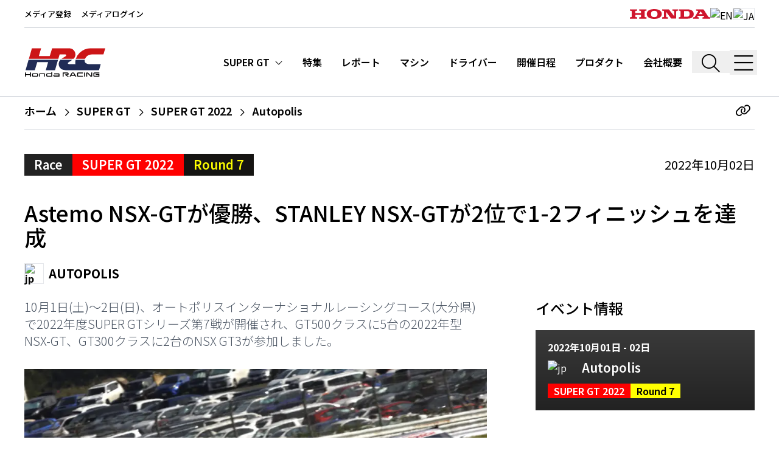

--- FILE ---
content_type: text/html; charset=utf-8
request_url: https://honda.racing/ja/super-gt/post/sgt-2022-rd07-race
body_size: 40647
content:
<!doctype html>
<html data-n-head-ssr lang="ja" data-n-head="%7B%22lang%22:%7B%22ssr%22:%22ja%22%7D%7D">
  <head >
    <meta data-n-head="ssr" charset="utf-8"><meta data-n-head="ssr" name="viewport" content="width=device-width, initial-scale=1, shrink-to-fit=no"><meta data-n-head="ssr" name="msapplication-TileColor" content="#ffffff"><meta data-n-head="ssr" name="theme-color" content="#ffffff"><meta data-n-head="ssr" http-equiv="X-UA-Compatible" content="IE=edge"><meta data-n-head="ssr" data-hid="og:site_name" name="og:site_name" content="Honda.Racing"><meta data-n-head="ssr" data-hid="og:type" name="og:type" content="website"><meta data-n-head="ssr" data-hid="description" name="description" content="10月1日(土)～2日(日)、オートポリスインターナショナルレーシングコース(大分県)で2022年度SUPER GTシリーズ第7戦が開催され、GT500クラスに5台の2022年型NSX-GT、GT300クラスに2台のNSX GT3が参加しました。"><meta data-n-head="ssr" data-hid="og:image" name="og:image" content="https://d3dup97zc5osq9.cloudfront.net/production/42862/conversions/gt221002001_001H-large.jpg"><title>Astemo NSX-GTが優勝、STANLEY NSX-GTが2位で1-2フィニッシュを... | Honda.Racing</title><link data-n-head="ssr" rel="apple-touch-icon" sizes="180x180" href="/favicon/apple-touch-icon.png"><link data-n-head="ssr" rel="icon" type="image/png" sizes="32x32" href="/favicon/favicon-32x32.png"><link data-n-head="ssr" rel="icon" type="image/png" sizes="16x16" href="/favicon/favicon-16x16.png"><link data-n-head="ssr" rel="manifest" href="/favicon/site.webmanifest"><link data-n-head="ssr" rel="mask-icon" href="/favicon/safari-pinned-tab.svg" color="#ff0000"><link data-n-head="ssr" rel="preconnect" href="https://d3dup97zc5osq9.cloudfront.net"><link data-n-head="ssr" rel="preconnect" href="https://fonts.gstatic.com" data-body="false"><link data-n-head="ssr" rel="stylesheet" href="https://fonts.googleapis.com/css2?family=Inconsolata:wght@400&amp;family=Inter:wght@300;400;700;900&amp;display=swap" data-body="false"><link data-n-head="ssr" rel="stylesheet" href="https://fonts.googleapis.com/css2?family=Noto+Sans+JP:wght@100;200;300;400;500;600;700;800;900&amp;display=swap" data-body="false"><link data-n-head="ssr" rel="canonical" href="https://honda.racing/ja/super-gt/post/sgt-2022-rd07-race"><link rel="preload" href="https://d3dup97zc5osq9.cloudfront.net/build/8259c24.js" as="script"><link rel="preload" href="https://d3dup97zc5osq9.cloudfront.net/build/f60fa33.js" as="script"><link rel="preload" href="https://d3dup97zc5osq9.cloudfront.net/build/baf6bf8.js" as="script"><link rel="preload" href="https://d3dup97zc5osq9.cloudfront.net/build/6281523.js" as="script"><link rel="preload" href="https://d3dup97zc5osq9.cloudfront.net/build/acc4559.js" as="script"><link rel="preload" href="https://d3dup97zc5osq9.cloudfront.net/build/f990474.js" as="script"><link rel="preload" href="https://d3dup97zc5osq9.cloudfront.net/build/e4ccd2d.js" as="script"><link rel="preload" href="https://d3dup97zc5osq9.cloudfront.net/build/e0b4c73.js" as="script"><link rel="preload" href="https://d3dup97zc5osq9.cloudfront.net/build/5c99a08.js" as="script"><link rel="preload" href="https://d3dup97zc5osq9.cloudfront.net/build/f36c3c7.js" as="script"><link rel="preload" href="https://d3dup97zc5osq9.cloudfront.net/build/eb718df.js" as="script"><link rel="preload" href="https://d3dup97zc5osq9.cloudfront.net/build/f5507d4.js" as="script"><link rel="preload" href="https://d3dup97zc5osq9.cloudfront.net/build/d8463fc.js" as="script"><style data-vue-ssr-id="b384aaf2:0 5135230c:0 46d08983:0">/*! tailwindcss v3.4.9 | MIT License | https://tailwindcss.com*/*,:after,:before{border:0 solid #e5e7eb;box-sizing:border-box}:after,:before{--tw-content:""}:host,html{line-height:1.5;-webkit-text-size-adjust:100%;font-family:Noto Sans JP,Inter,Arial,sans-serif;font-feature-settings:normal;font-variation-settings:normal;tab-size:4;-webkit-tap-highlight-color:transparent}body{line-height:inherit;margin:0}hr{border-top-width:1px;color:inherit;height:0}abbr:where([title]){text-decoration:underline;-webkit-text-decoration:underline dotted;text-decoration:underline dotted}h1,h2,h3,h4,h5,h6{font-size:inherit;font-weight:inherit}a{color:inherit;text-decoration:inherit}b,strong{font-weight:bolder}code,kbd,pre,samp{font-family:Inconsolata,SFMono-Regular,Menlo,monospace,monospace;font-feature-settings:normal;font-size:1em;font-variation-settings:normal}small{font-size:80%}sub,sup{font-size:75%;line-height:0;position:relative;vertical-align:initial}sub{bottom:-.25em}sup{top:-.5em}table{border-collapse:collapse;border-color:inherit;text-indent:0}button,input,optgroup,select,textarea{color:inherit;font-family:inherit;font-feature-settings:inherit;font-size:100%;font-variation-settings:inherit;font-weight:inherit;letter-spacing:inherit;line-height:inherit;margin:0;padding:0}button,select{text-transform:none}button,input:where([type=button]),input:where([type=reset]),input:where([type=submit]){-webkit-appearance:button;background-color:initial;background-image:none}:-moz-focusring{outline:auto}:-moz-ui-invalid{box-shadow:none}progress{vertical-align:initial}::-webkit-inner-spin-button,::-webkit-outer-spin-button{height:auto}[type=search]{-webkit-appearance:textfield;outline-offset:-2px}::-webkit-search-decoration{-webkit-appearance:none}::-webkit-file-upload-button{-webkit-appearance:button;font:inherit}summary{display:list-item}blockquote,dd,dl,figure,h1,h2,h3,h4,h5,h6,hr,p,pre{margin:0}fieldset{margin:0}fieldset,legend{padding:0}menu,ol,ul{list-style:none;margin:0;padding:0}dialog{padding:0}textarea{resize:vertical}input::placeholder,textarea::placeholder{color:#9ca3af;opacity:1}[role=button],button{cursor:pointer}:disabled{cursor:default}audio,canvas,embed,iframe,img,object,svg,video{display:block;vertical-align:middle}img,video{height:auto;max-width:100%}[hidden]{display:none}*,::backdrop,:after,:before{--tw-border-spacing-x:0;--tw-border-spacing-y:0;--tw-translate-x:0;--tw-translate-y:0;--tw-rotate:0;--tw-skew-x:0;--tw-skew-y:0;--tw-scale-x:1;--tw-scale-y:1;--tw-pan-x: ;--tw-pan-y: ;--tw-pinch-zoom: ;--tw-scroll-snap-strictness:proximity;--tw-gradient-from-position: ;--tw-gradient-via-position: ;--tw-gradient-to-position: ;--tw-ordinal: ;--tw-slashed-zero: ;--tw-numeric-figure: ;--tw-numeric-spacing: ;--tw-numeric-fraction: ;--tw-ring-inset: ;--tw-ring-offset-width:0px;--tw-ring-offset-color:#fff;--tw-ring-color:#3b82f680;--tw-ring-offset-shadow:0 0 #0000;--tw-ring-shadow:0 0 #0000;--tw-shadow:0 0 #0000;--tw-shadow-colored:0 0 #0000;--tw-blur: ;--tw-brightness: ;--tw-contrast: ;--tw-grayscale: ;--tw-hue-rotate: ;--tw-invert: ;--tw-saturate: ;--tw-sepia: ;--tw-drop-shadow: ;--tw-backdrop-blur: ;--tw-backdrop-brightness: ;--tw-backdrop-contrast: ;--tw-backdrop-grayscale: ;--tw-backdrop-hue-rotate: ;--tw-backdrop-invert: ;--tw-backdrop-opacity: ;--tw-backdrop-saturate: ;--tw-backdrop-sepia: ;--tw-contain-size: ;--tw-contain-layout: ;--tw-contain-paint: ;--tw-contain-style: }.container{width:100%}@media (min-width:640px){.container{max-width:640px}}@media (min-width:768px){.container{max-width:768px}}@media (min-width:1024px){.container{max-width:1024px}}@media (min-width:1280px){.container{max-width:1280px}}@media (min-width:1536px){.container{max-width:1536px}}.sr-only{height:1px;margin:-1px;overflow:hidden;padding:0;position:absolute;width:1px;clip:rect(0,0,0,0);border-width:0;white-space:nowrap}.pointer-events-none{pointer-events:none}.pointer-events-auto{pointer-events:auto}.fixed{position:fixed}.absolute{position:absolute}.relative{position:relative}.bottom-0{bottom:0}.left-0{left:0}.right-0{right:0}.right-2{right:.5rem}.top-0{top:0}.top-12{top:3rem}.top-28{top:7rem}.top-\[50\%\]{top:50%}.top-full{top:100%}.z-10{z-index:10}.z-20{z-index:20}.z-30{z-index:30}.z-50{z-index:50}.order-1{order:1}.order-2{order:2}.m-3{margin:.75rem}.-mx-0\.5{margin-left:-.125rem;margin-right:-.125rem}.-mx-4{margin-left:-1rem;margin-right:-1rem}.mx-0\.5{margin-left:.125rem;margin-right:.125rem}.mx-1{margin-left:.25rem;margin-right:.25rem}.mx-1\.5{margin-left:.375rem;margin-right:.375rem}.mx-2{margin-left:.5rem;margin-right:.5rem}.mx-4{margin-left:1rem;margin-right:1rem}.mx-6{margin-left:1.5rem;margin-right:1.5rem}.mx-8{margin-left:2rem;margin-right:2rem}.mx-auto{margin-left:auto;margin-right:auto}.my-0\.5{margin-bottom:.125rem;margin-top:.125rem}.my-1{margin-bottom:.25rem;margin-top:.25rem}.my-10{margin-bottom:2.5rem;margin-top:2.5rem}.my-12{margin-bottom:3rem;margin-top:3rem}.my-16{margin-bottom:4rem;margin-top:4rem}.my-2{margin-bottom:.5rem;margin-top:.5rem}.my-20{margin-bottom:5rem;margin-top:5rem}.my-28{margin-bottom:7rem;margin-top:7rem}.my-3{margin-bottom:.75rem;margin-top:.75rem}.my-4{margin-bottom:1rem;margin-top:1rem}.my-5{margin-bottom:1.25rem;margin-top:1.25rem}.my-6{margin-bottom:1.5rem;margin-top:1.5rem}.my-8{margin-bottom:2rem;margin-top:2rem}.my-auto{margin-bottom:auto;margin-top:auto}.-mr-6{margin-right:-1.5rem}.-mt-10{margin-top:-2.5rem}.-mt-24{margin-top:-6rem}.mb-1{margin-bottom:.25rem}.mb-10{margin-bottom:2.5rem}.mb-12{margin-bottom:3rem}.mb-16{margin-bottom:4rem}.mb-2{margin-bottom:.5rem}.mb-20{margin-bottom:5rem}.mb-28{margin-bottom:7rem}.mb-3{margin-bottom:.75rem}.mb-4{margin-bottom:1rem}.mb-5{margin-bottom:1.25rem}.mb-6{margin-bottom:1.5rem}.mb-8{margin-bottom:2rem}.mb-px{margin-bottom:1px}.ml-1{margin-left:.25rem}.ml-10{margin-left:2.5rem}.ml-2{margin-left:.5rem}.ml-3{margin-left:.75rem}.ml-4{margin-left:1rem}.ml-5{margin-left:1.25rem}.ml-6{margin-left:1.5rem}.mr-1{margin-right:.25rem}.mr-2{margin-right:.5rem}.mr-3{margin-right:.75rem}.mr-4{margin-right:1rem}.mr-8{margin-right:2rem}.mt-0{margin-top:0}.mt-1{margin-top:.25rem}.mt-10{margin-top:2.5rem}.mt-14{margin-top:3.5rem}.mt-16{margin-top:4rem}.mt-2{margin-top:.5rem}.mt-3{margin-top:.75rem}.mt-32{margin-top:8rem}.mt-4{margin-top:1rem}.mt-5{margin-top:1.25rem}.mt-6{margin-top:1.5rem}.mt-7{margin-top:1.75rem}.mt-8{margin-top:2rem}.line-clamp-2{-webkit-line-clamp:2}.line-clamp-2,.line-clamp-3{display:-webkit-box;overflow:hidden;-webkit-box-orient:vertical}.line-clamp-3{-webkit-line-clamp:3}.block{display:block}.inline-block{display:inline-block}.flex{display:flex}.table{display:table}.grid{display:grid}.contents{display:contents}.hidden{display:none}.aspect-\[9\/16\]{aspect-ratio:9/16}.aspect-square{aspect-ratio:1/1}.aspect-video{aspect-ratio:16/9}.h-0\.5{height:.125rem}.h-10{height:2.5rem}.h-16{height:4rem}.h-2{height:.5rem}.h-2\.5{height:.625rem}.h-20{height:5rem}.h-24{height:6rem}.h-28{height:7rem}.h-3{height:.75rem}.h-32{height:8rem}.h-36{height:9rem}.h-4{height:1rem}.h-40{height:10rem}.h-48{height:12rem}.h-5{height:1.25rem}.h-56{height:14rem}.h-6{height:1.5rem}.h-60{height:15rem}.h-72{height:18rem}.h-8{height:2rem}.h-80{height:20rem}.h-9{height:2.25rem}.h-\[30rem\]{height:30rem}.h-\[7\.5rem\]{height:7.5rem}.h-\[91vh\]{height:91vh}.h-auto{height:auto}.h-full{height:100%}.h-min{height:min-content}.h-px{height:1px}.h-screen{height:100vh}.max-h-full{max-height:100%}.max-h-screen{max-height:100vh}.min-h-screen{min-height:100vh}.w-1\/2{width:50%}.w-10{width:2.5rem}.w-11\/12{width:91.666667%}.w-2\/3{width:66.666667%}.w-24{width:6rem}.w-3{width:.75rem}.w-3\/4{width:75%}.w-3\/5{width:60%}.w-32{width:8rem}.w-36{width:9rem}.w-4{width:1rem}.w-40{width:10rem}.w-44{width:11rem}.w-48{width:12rem}.w-5\/6{width:83.333333%}.w-6{width:1.5rem}.w-60{width:15rem}.w-7{width:1.75rem}.w-8{width:2rem}.w-9{width:2.25rem}.w-auto{width:auto}.w-full{width:100%}.w-max{width:max-content}.min-w-fit{min-width:fit-content}.min-w-full{min-width:100%}.min-w-max{min-width:max-content}.max-w-2xl{max-width:42rem}.max-w-3xl{max-width:48rem}.max-w-44{max-width:11rem}.max-w-4xl{max-width:56rem}.max-w-5xl{max-width:64rem}.max-w-60{max-width:15rem}.max-w-6xl{max-width:72rem}.max-w-7xl{max-width:80rem}.max-w-\[52rem\]{max-width:52rem}.max-w-full{max-width:100%}.max-w-sm{max-width:24rem}.max-w-xl{max-width:36rem}.max-w-xs{max-width:20rem}.flex-1{flex:1 1 0%}.flex-none{flex:none}.shrink-0{flex-shrink:0}.table-fixed{table-layout:fixed}.translate-y-\[-50\%\]{--tw-translate-y:-50%;transform:translate(var(--tw-translate-x),-50%) rotate(var(--tw-rotate)) skewX(var(--tw-skew-x)) skewY(var(--tw-skew-y)) scaleX(var(--tw-scale-x)) scaleY(var(--tw-scale-y))}.transform,.translate-y-\[-50\%\]{transform:translate(var(--tw-translate-x),var(--tw-translate-y)) rotate(var(--tw-rotate)) skewX(var(--tw-skew-x)) skewY(var(--tw-skew-y)) scaleX(var(--tw-scale-x)) scaleY(var(--tw-scale-y))}.cursor-pointer{cursor:pointer}.select-none{-webkit-user-select:none;user-select:none}.resize{resize:both}.scroll-mt-32{scroll-margin-top:8rem}.scroll-mt-40{scroll-margin-top:10rem}.grid-cols-1{grid-template-columns:repeat(1,minmax(0,1fr))}.grid-cols-2{grid-template-columns:repeat(2,minmax(0,1fr))}.grid-cols-3{grid-template-columns:repeat(3,minmax(0,1fr))}.flex-row{flex-direction:row}.flex-col{flex-direction:column}.flex-col-reverse{flex-direction:column-reverse}.flex-wrap{flex-wrap:wrap}.content-center{align-content:center}.items-start{align-items:flex-start}.items-end{align-items:flex-end}.items-center{align-items:center}.items-baseline{align-items:baseline}.items-stretch{align-items:stretch}.justify-start{justify-content:flex-start}.justify-end{justify-content:flex-end}.justify-center{justify-content:center}.justify-between{justify-content:space-between}.justify-around{justify-content:space-around}.gap-2{gap:.5rem}.gap-8{gap:2rem}.gap-x-2{column-gap:.5rem}.gap-x-4{column-gap:1rem}.gap-x-6{column-gap:1.5rem}.gap-y-2{row-gap:.5rem}.space-x-1>:not([hidden])~:not([hidden]){--tw-space-x-reverse:0;margin-left:.25rem;margin-left:calc(.25rem*(1 - var(--tw-space-x-reverse)));margin-right:0;margin-right:calc(.25rem*var(--tw-space-x-reverse))}.space-x-6>:not([hidden])~:not([hidden]){--tw-space-x-reverse:0;margin-left:1.5rem;margin-left:calc(1.5rem*(1 - var(--tw-space-x-reverse)));margin-right:0;margin-right:calc(1.5rem*var(--tw-space-x-reverse))}.divide-x>:not([hidden])~:not([hidden]){--tw-divide-x-reverse:0;border-left-width:1px;border-left-width:calc(1px*(1 - var(--tw-divide-x-reverse)));border-right-width:0;border-right-width:calc(1px*var(--tw-divide-x-reverse))}.divide-y>:not([hidden])~:not([hidden]){--tw-divide-y-reverse:0;border-bottom-width:0;border-bottom-width:calc(1px*var(--tw-divide-y-reverse));border-top-width:1px;border-top-width:calc(1px*(1 - var(--tw-divide-y-reverse)))}.divide-gray-300>:not([hidden])~:not([hidden]){--tw-divide-opacity:1;border-color:#d1d5db;border-color:rgba(209,213,219,var(--tw-divide-opacity))}.divide-gray-800>:not([hidden])~:not([hidden]){--tw-divide-opacity:1;border-color:#1f2937;border-color:rgba(31,41,55,var(--tw-divide-opacity))}.divide-white>:not([hidden])~:not([hidden]){--tw-divide-opacity:1;border-color:#fff;border-color:rgba(255,255,255,var(--tw-divide-opacity))}.place-self-center{align-self:center;justify-self:center;place-self:center}.self-start{align-self:flex-start}.self-end{align-self:flex-end}.self-center{align-self:center}.overflow-hidden{overflow:hidden}.overflow-x-auto{overflow-x:auto}.overflow-y-auto{overflow-y:auto}.overflow-x-scroll{overflow-x:scroll}.truncate{overflow:hidden;text-overflow:ellipsis}.truncate,.whitespace-nowrap{white-space:nowrap}.whitespace-pre{white-space:pre}.text-nowrap{text-wrap:nowrap}.text-pretty{text-wrap:pretty}.rounded{border-radius:.25rem}.rounded-md{border-radius:.375rem}.border{border-width:1px}.border-2{border-width:2px}.\!border-r{border-right-width:1px!important}.border-b{border-bottom-width:1px}.border-b-2{border-bottom-width:2px}.border-b-3{border-bottom-width:3px}.border-l{border-left-width:1px}.border-r{border-right-width:1px}.border-r-0{border-right-width:0}.border-t{border-top-width:1px}.border-t-3,.border-t-\[3px\]{border-top-width:3px}.border-dashed{border-style:dashed}.border-dotted{border-style:dotted}.border-none{border-style:none}.border-black{--tw-border-opacity:1;border-color:#000;border-color:rgba(0,0,0,var(--tw-border-opacity))}.border-black\/90{border-color:#000000e6}.border-brand-black{--tw-border-opacity:1;border-color:#151412;border-color:rgba(21,20,18,var(--tw-border-opacity))}.border-brand-grey{--tw-border-opacity:1;border-color:#222;border-color:rgba(34,34,34,var(--tw-border-opacity))}.border-gray-200{--tw-border-opacity:1;border-color:#e5e7eb;border-color:rgba(229,231,235,var(--tw-border-opacity))}.border-gray-300{--tw-border-opacity:1;border-color:#d1d5db;border-color:rgba(209,213,219,var(--tw-border-opacity))}.border-gray-400{--tw-border-opacity:1;border-color:#9ca3af;border-color:rgba(156,163,175,var(--tw-border-opacity))}.border-gray-500{--tw-border-opacity:1;border-color:#6b7280;border-color:rgba(107,114,128,var(--tw-border-opacity))}.border-gray-600{--tw-border-opacity:1;border-color:#4b5563;border-color:rgba(75,85,99,var(--tw-border-opacity))}.border-gray-800{--tw-border-opacity:1;border-color:#1f2937;border-color:rgba(31,41,55,var(--tw-border-opacity))}.border-neutral-600{--tw-border-opacity:1;border-color:#525252;border-color:rgba(82,82,82,var(--tw-border-opacity))}.border-white{--tw-border-opacity:1;border-color:#fff;border-color:rgba(255,255,255,var(--tw-border-opacity))}.\!bg-brand-grey{--tw-bg-opacity:1!important;background-color:#222!important;background-color:rgba(34,34,34,var(--tw-bg-opacity))!important}.bg-black{--tw-bg-opacity:1;background-color:#000;background-color:rgba(0,0,0,var(--tw-bg-opacity))}.bg-black\/30{background-color:#0000004d}.bg-black\/50{background-color:#00000080}.bg-black\/60{background-color:#0009}.bg-brand-black{--tw-bg-opacity:1;background-color:#151412;background-color:rgba(21,20,18,var(--tw-bg-opacity))}.bg-brand-blue{--tw-bg-opacity:1;background-color:#041a3b;background-color:rgba(4,26,59,var(--tw-bg-opacity))}.bg-brand-grey{--tw-bg-opacity:1;background-color:#222;background-color:rgba(34,34,34,var(--tw-bg-opacity))}.bg-brand-grey-light{--tw-bg-opacity:1;background-color:#3a3a3a;background-color:rgba(58,58,58,var(--tw-bg-opacity))}.bg-brand-grey\/50{background-color:#22222280}.bg-brand-red{--tw-bg-opacity:1;background-color:red;background-color:rgba(255,0,0,var(--tw-bg-opacity))}.bg-brand-semiblack{--tw-bg-opacity:1;background-color:#1b1b1b;background-color:rgba(27,27,27,var(--tw-bg-opacity))}.bg-brand-yellow{--tw-bg-opacity:1;background-color:#ff0;background-color:rgba(255,255,0,var(--tw-bg-opacity))}.bg-gray-100{--tw-bg-opacity:1;background-color:#f3f4f6;background-color:rgba(243,244,246,var(--tw-bg-opacity))}.bg-gray-100\/70{background-color:#f3f4f6b3}.bg-gray-100\/90{background-color:#f3f4f6e6}.bg-gray-200{--tw-bg-opacity:1;background-color:#e5e7eb;background-color:rgba(229,231,235,var(--tw-bg-opacity))}.bg-gray-50{--tw-bg-opacity:1;background-color:#f9fafb;background-color:rgba(249,250,251,var(--tw-bg-opacity))}.bg-gray-500{--tw-bg-opacity:1;background-color:#6b7280;background-color:rgba(107,114,128,var(--tw-bg-opacity))}.bg-gray-500\/90{background-color:#6b7280e6}.bg-gray-700\/90{background-color:#374151e6}.bg-green-400{--tw-bg-opacity:1;background-color:#4ade80;background-color:rgba(74,222,128,var(--tw-bg-opacity))}.bg-neutral-200{--tw-bg-opacity:1;background-color:#e5e5e5;background-color:rgba(229,229,229,var(--tw-bg-opacity))}.bg-red-400{--tw-bg-opacity:1;background-color:#f87171;background-color:rgba(248,113,113,var(--tw-bg-opacity))}.bg-transparent{background-color:initial}.bg-white{--tw-bg-opacity:1;background-color:#fff;background-color:rgba(255,255,255,var(--tw-bg-opacity))}.bg-white\/15{background-color:#ffffff26}.bg-opacity-25{--tw-bg-opacity:0.25}.bg-opacity-30{--tw-bg-opacity:0.3}.bg-opacity-80{--tw-bg-opacity:0.8}.bg-opacity-90{--tw-bg-opacity:0.90}.bg-opacity-95{--tw-bg-opacity:0.95}.bg-opacity-99{--tw-bg-opacity:0.99}.bg-gradient-to-t{background-image:linear-gradient(to top,var(--tw-gradient-stops))}.from-black\/70{--tw-gradient-from:#000000b3 var(--tw-gradient-from-position);--tw-gradient-to:#0000 var(--tw-gradient-to-position);--tw-gradient-stops:var(--tw-gradient-from),var(--tw-gradient-to)}.from-black\/80{--tw-gradient-from:#000c var(--tw-gradient-from-position);--tw-gradient-to:#0000 var(--tw-gradient-to-position);--tw-gradient-stops:var(--tw-gradient-from),var(--tw-gradient-to)}.from-brand-grey{--tw-gradient-from:#222 var(--tw-gradient-from-position);--tw-gradient-to:#2220 var(--tw-gradient-to-position);--tw-gradient-stops:var(--tw-gradient-from),var(--tw-gradient-to)}.via-transparent{--tw-gradient-to:#0000 var(--tw-gradient-to-position);--tw-gradient-stops:var(--tw-gradient-from),#0000 var(--tw-gradient-via-position),var(--tw-gradient-to)}.via-30\%{--tw-gradient-via-position:30%}.object-cover{object-fit:cover}.p-0\.5{padding:.125rem}.p-1{padding:.25rem}.p-10{padding:2.5rem}.p-12{padding:3rem}.p-2{padding:.5rem}.p-3{padding:.75rem}.p-4{padding:1rem}.p-6{padding:1.5rem}.p-8{padding:2rem}.p-px{padding:1px}.px-0{padding-left:0;padding-right:0}.px-1{padding-left:.25rem;padding-right:.25rem}.px-1\.5{padding-left:.375rem;padding-right:.375rem}.px-10{padding-left:2.5rem;padding-right:2.5rem}.px-2{padding-left:.5rem;padding-right:.5rem}.px-2\.5{padding-left:.625rem;padding-right:.625rem}.px-3{padding-left:.75rem;padding-right:.75rem}.px-4{padding-left:1rem;padding-right:1rem}.px-5{padding-left:1.25rem;padding-right:1.25rem}.px-6{padding-left:1.5rem;padding-right:1.5rem}.px-px{padding-left:1px;padding-right:1px}.py-0\.5{padding-bottom:.125rem;padding-top:.125rem}.py-1{padding-bottom:.25rem;padding-top:.25rem}.py-1\.5{padding-bottom:.375rem;padding-top:.375rem}.py-10{padding-bottom:2.5rem;padding-top:2.5rem}.py-12{padding-bottom:3rem;padding-top:3rem}.py-16{padding-bottom:4rem;padding-top:4rem}.py-2{padding-bottom:.5rem;padding-top:.5rem}.py-3{padding-bottom:.75rem;padding-top:.75rem}.py-4{padding-bottom:1rem;padding-top:1rem}.py-5{padding-bottom:1.25rem;padding-top:1.25rem}.py-6{padding-bottom:1.5rem;padding-top:1.5rem}.py-8{padding-bottom:2rem;padding-top:2rem}.py-\[1\.625rem\]{padding-bottom:1.625rem;padding-top:1.625rem}.py-px{padding-bottom:1px;padding-top:1px}.pb-10{padding-bottom:2.5rem}.pb-2{padding-bottom:.5rem}.pb-20{padding-bottom:5rem}.pb-3{padding-bottom:.75rem}.pb-4{padding-bottom:1rem}.pb-5{padding-bottom:1.25rem}.pb-6{padding-bottom:1.5rem}.pb-8{padding-bottom:2rem}.pb-\[36\%\]{padding-bottom:36%}.pb-\[90\%\]{padding-bottom:90%}.pl-10{padding-left:2.5rem}.pl-12{padding-left:3rem}.pl-14{padding-left:3.5rem}.pl-16{padding-left:4rem}.pl-2{padding-left:.5rem}.pl-4{padding-left:1rem}.pl-6{padding-left:1.5rem}.pl-7{padding-left:1.75rem}.pl-8{padding-left:2rem}.pl-\[25\%\]{padding-left:25%}.pr-10{padding-right:2.5rem}.pr-2{padding-right:.5rem}.pr-3{padding-right:.75rem}.pr-4{padding-right:1rem}.pr-8{padding-right:2rem}.pt-0{padding-top:0}.pt-1{padding-top:.25rem}.pt-10{padding-top:2.5rem}.pt-11{padding-top:2.75rem}.pt-12{padding-top:3rem}.pt-2{padding-top:.5rem}.pt-28{padding-top:7rem}.pt-4{padding-top:1rem}.pt-5{padding-top:1.25rem}.pt-6{padding-top:1.5rem}.pt-8{padding-top:2rem}.pt-\[60\%\]{padding-top:60%}.text-left{text-align:left}.text-center{text-align:center}.text-right{text-align:right}.align-text-bottom{vertical-align:text-bottom}.font-mono{font-family:Inconsolata,SFMono-Regular,Menlo,monospace,monospace}.\!text-2xl{font-size:1.5rem!important;line-height:2rem!important}.\!text-base{font-size:1rem!important;line-height:1.5rem!important}.text-1\.5xl{font-size:1.375rem;line-height:1.25}.text-2\.5xl{font-size:1.6875rem}.text-2xl{font-size:1.5rem;line-height:2rem}.text-3xl{font-size:1.875rem;line-height:2.25rem}.text-4\.5xl{font-size:2.625rem;line-height:1.25}.text-4xl{font-size:2.25rem;line-height:2.5rem}.text-5xl{font-size:3rem;line-height:1}.text-6xl{font-size:3.75rem;line-height:1}.text-\[0\.78rem\]{font-size:.78rem}.text-\[0\.95rem\]{font-size:.95rem}.text-base{font-size:1rem;line-height:1.5rem}.text-l{font-size:1.0625rem}.text-lg{font-size:1.125rem;line-height:1.75rem}.text-med{font-size:.9375rem}.text-s{font-size:.8125rem}.text-sm{font-size:.875rem;line-height:1.25rem}.text-xl{font-size:1.25rem;line-height:1.75rem}.text-xs{font-size:.75rem;line-height:1rem}.\!font-normal{font-weight:400!important}.font-bold{font-weight:700}.font-extrabold{font-weight:800}.font-light{font-weight:300}.font-medium{font-weight:500}.font-semibold{font-weight:600}.uppercase{text-transform:uppercase}.capitalize{text-transform:capitalize}.\!normal-case{text-transform:none!important}.leading-7{line-height:1.75rem}.leading-none{line-height:1}.leading-normal{line-height:1.5}.leading-relaxed{line-height:1.625}.leading-snug{line-height:1.375}.leading-tight{line-height:1.25}.tracking-tight{letter-spacing:-.025em}.tracking-wide{letter-spacing:.025em}.tracking-widest{letter-spacing:.1em}.text-black{--tw-text-opacity:1;color:#000;color:rgba(0,0,0,var(--tw-text-opacity))}.text-blue-600{--tw-text-opacity:1;color:#2563eb;color:rgba(37,99,235,var(--tw-text-opacity))}.text-brand-black{--tw-text-opacity:1;color:#151412;color:rgba(21,20,18,var(--tw-text-opacity))}.text-brand-grey{--tw-text-opacity:1;color:#222;color:rgba(34,34,34,var(--tw-text-opacity))}.text-brand-red{--tw-text-opacity:1;color:red;color:rgba(255,0,0,var(--tw-text-opacity))}.text-brand-red-95{--tw-text-opacity:1;color:#cf152d;color:rgba(207,21,45,var(--tw-text-opacity))}.text-brand-yellow{--tw-text-opacity:1;color:#ff0;color:rgba(255,255,0,var(--tw-text-opacity))}.text-gray-300{--tw-text-opacity:1;color:#d1d5db;color:rgba(209,213,219,var(--tw-text-opacity))}.text-gray-400{--tw-text-opacity:1;color:#9ca3af;color:rgba(156,163,175,var(--tw-text-opacity))}.text-gray-500{--tw-text-opacity:1;color:#6b7280;color:rgba(107,114,128,var(--tw-text-opacity))}.text-gray-600{--tw-text-opacity:1;color:#4b5563;color:rgba(75,85,99,var(--tw-text-opacity))}.text-gray-700{--tw-text-opacity:1;color:#374151;color:rgba(55,65,81,var(--tw-text-opacity))}.text-gray-800{--tw-text-opacity:1;color:#1f2937;color:rgba(31,41,55,var(--tw-text-opacity))}.text-gray-900{--tw-text-opacity:1;color:#111827;color:rgba(17,24,39,var(--tw-text-opacity))}.text-neutral-300{--tw-text-opacity:1;color:#d4d4d4;color:rgba(212,212,212,var(--tw-text-opacity))}.text-red-600{--tw-text-opacity:1;color:#dc2626;color:rgba(220,38,38,var(--tw-text-opacity))}.text-white{--tw-text-opacity:1;color:#fff;color:rgba(255,255,255,var(--tw-text-opacity))}.underline{text-decoration-line:underline}.underline-offset-2{text-underline-offset:2px}.antialiased{-webkit-font-smoothing:antialiased;-moz-osx-font-smoothing:grayscale}.placeholder-gray-300::placeholder{--tw-placeholder-opacity:1;color:#d1d5db;color:rgba(209,213,219,var(--tw-placeholder-opacity))}.opacity-0{opacity:0}.opacity-100{opacity:1}.opacity-40{opacity:.4}.opacity-50{opacity:.5}.opacity-80{opacity:.8}.shadow-lg{--tw-shadow:0 10px 15px -3px #0000001a,0 4px 6px -4px #0000001a;--tw-shadow-colored:0 10px 15px -3px var(--tw-shadow-color),0 4px 6px -4px var(--tw-shadow-color);box-shadow:0 0 #0000,0 0 #0000,0 10px 15px -3px #0000001a,0 4px 6px -4px #0000001a;box-shadow:var(--tw-ring-offset-shadow,0 0 #0000),var(--tw-ring-shadow,0 0 #0000),var(--tw-shadow)}.outline-none{outline:2px solid #0000;outline-offset:2px}.blur-sm{--tw-blur:blur(4px);filter:blur(4px) var(--tw-brightness) var(--tw-contrast) var(--tw-grayscale) var(--tw-hue-rotate) var(--tw-invert) var(--tw-saturate) var(--tw-sepia) var(--tw-drop-shadow);filter:var(--tw-blur) var(--tw-brightness) var(--tw-contrast) var(--tw-grayscale) var(--tw-hue-rotate) var(--tw-invert) var(--tw-saturate) var(--tw-sepia) var(--tw-drop-shadow)}.drop-shadow{--tw-drop-shadow:drop-shadow(0 1px 2px #0000001a) drop-shadow(0 1px 1px #0000000f);filter:var(--tw-blur) var(--tw-brightness) var(--tw-contrast) var(--tw-grayscale) var(--tw-hue-rotate) var(--tw-invert) var(--tw-saturate) var(--tw-sepia) drop-shadow(0 1px 2px rgba(0,0,0,.1)) drop-shadow(0 1px 1px rgba(0,0,0,.06));filter:var(--tw-blur) var(--tw-brightness) var(--tw-contrast) var(--tw-grayscale) var(--tw-hue-rotate) var(--tw-invert) var(--tw-saturate) var(--tw-sepia) var(--tw-drop-shadow)}.drop-shadow-\[1px_1px_3px_\#333\]{--tw-drop-shadow:drop-shadow(1px 1px 3px #333);filter:var(--tw-blur) var(--tw-brightness) var(--tw-contrast) var(--tw-grayscale) var(--tw-hue-rotate) var(--tw-invert) var(--tw-saturate) var(--tw-sepia) drop-shadow(1px 1px 3px #333);filter:var(--tw-blur) var(--tw-brightness) var(--tw-contrast) var(--tw-grayscale) var(--tw-hue-rotate) var(--tw-invert) var(--tw-saturate) var(--tw-sepia) var(--tw-drop-shadow)}.drop-shadow-md{--tw-drop-shadow:drop-shadow(0 4px 3px #00000012) drop-shadow(0 2px 2px #0000000f);filter:var(--tw-blur) var(--tw-brightness) var(--tw-contrast) var(--tw-grayscale) var(--tw-hue-rotate) var(--tw-invert) var(--tw-saturate) var(--tw-sepia) drop-shadow(0 4px 3px rgba(0,0,0,.07)) drop-shadow(0 2px 2px rgba(0,0,0,.06))}.drop-shadow-md,.filter{filter:var(--tw-blur) var(--tw-brightness) var(--tw-contrast) var(--tw-grayscale) var(--tw-hue-rotate) var(--tw-invert) var(--tw-saturate) var(--tw-sepia) var(--tw-drop-shadow)}.transition{transition-duration:.15s;transition-property:color,background-color,border-color,text-decoration-color,fill,stroke,opacity,box-shadow,transform,filter,backdrop-filter;transition-timing-function:cubic-bezier(.4,0,.2,1)}.transition-colors{transition-duration:.15s;transition-property:color,background-color,border-color,text-decoration-color,fill,stroke;transition-timing-function:cubic-bezier(.4,0,.2,1)}.transition-none{transition-property:none}.transition-opacity{transition-duration:.15s;transition-property:opacity;transition-timing-function:cubic-bezier(.4,0,.2,1)}.duration-100{transition-duration:.1s}.duration-200{transition-duration:.2s}.duration-300{transition-duration:.3s}.duration-500{transition-duration:.5s}.duration-700{transition-duration:.7s}.ease-in{transition-timing-function:cubic-bezier(.4,0,1,1)}.ease-in-out{transition-timing-function:cubic-bezier(.4,0,.2,1)}.ease-out{transition-timing-function:cubic-bezier(0,0,.2,1)}.hover\:border-brand-red-95:hover{--tw-border-opacity:1;border-color:#cf152d;border-color:rgba(207,21,45,var(--tw-border-opacity))}.hover\:bg-brand-grey:hover{--tw-bg-opacity:1;background-color:#222;background-color:rgba(34,34,34,var(--tw-bg-opacity))}.hover\:bg-brand-red-95:hover{--tw-bg-opacity:1;background-color:#cf152d;background-color:rgba(207,21,45,var(--tw-bg-opacity))}.hover\:bg-white:hover{--tw-bg-opacity:1;background-color:#fff;background-color:rgba(255,255,255,var(--tw-bg-opacity))}.hover\:text-black:hover{--tw-text-opacity:1;color:#000;color:rgba(0,0,0,var(--tw-text-opacity))}.hover\:text-blue-500:hover{--tw-text-opacity:1;color:#3b82f6;color:rgba(59,130,246,var(--tw-text-opacity))}.hover\:text-blue-600:hover{--tw-text-opacity:1;color:#2563eb;color:rgba(37,99,235,var(--tw-text-opacity))}.hover\:text-brand-red:hover{--tw-text-opacity:1;color:red;color:rgba(255,0,0,var(--tw-text-opacity))}.hover\:text-brand-red-95:hover{--tw-text-opacity:1;color:#cf152d;color:rgba(207,21,45,var(--tw-text-opacity))}.hover\:text-brand-red-dark:hover{--tw-text-opacity:1;color:#b60014;color:rgba(182,0,20,var(--tw-text-opacity))}.hover\:text-gray-400:hover{--tw-text-opacity:1;color:#9ca3af;color:rgba(156,163,175,var(--tw-text-opacity))}.hover\:text-gray-500:hover{--tw-text-opacity:1;color:#6b7280;color:rgba(107,114,128,var(--tw-text-opacity))}.hover\:text-gray-900:hover{--tw-text-opacity:1;color:#111827;color:rgba(17,24,39,var(--tw-text-opacity))}.hover\:text-red-600:hover{--tw-text-opacity:1;color:#dc2626;color:rgba(220,38,38,var(--tw-text-opacity))}.hover\:text-white:hover{--tw-text-opacity:1;color:#fff;color:rgba(255,255,255,var(--tw-text-opacity))}.hover\:underline:hover{text-decoration-line:underline}.focus\:outline-none:focus{outline:2px solid #0000;outline-offset:2px}.disabled\:cursor-not-allowed:disabled{cursor:not-allowed}.disabled\:bg-brand-red:disabled{--tw-bg-opacity:1;background-color:red;background-color:rgba(255,0,0,var(--tw-bg-opacity))}.disabled\:bg-gray-300:disabled{--tw-bg-opacity:1;background-color:#d1d5db;background-color:rgba(209,213,219,var(--tw-bg-opacity))}.group:hover .group-hover\:block{display:block}.group:hover .group-hover\:scale-125{--tw-scale-x:1.25;--tw-scale-y:1.25;transform:translate(var(--tw-translate-x),var(--tw-translate-y)) rotate(var(--tw-rotate)) skewX(var(--tw-skew-x)) skewY(var(--tw-skew-y)) scaleX(1.25) scaleY(1.25);transform:translate(var(--tw-translate-x),var(--tw-translate-y)) rotate(var(--tw-rotate)) skewX(var(--tw-skew-x)) skewY(var(--tw-skew-y)) scaleX(var(--tw-scale-x)) scaleY(var(--tw-scale-y))}.group:hover .group-hover\:text-gray-400{--tw-text-opacity:1;color:#9ca3af;color:rgba(156,163,175,var(--tw-text-opacity))}.group:hover .group-hover\:opacity-90{opacity:.9}@media (min-width:640px){.sm\:top-32{top:8rem}.sm\:order-1{order:1}.sm\:order-2{order:2}.sm\:-mx-4{margin-left:-1rem;margin-right:-1rem}.sm\:mx-1{margin-left:.25rem;margin-right:.25rem}.sm\:my-0{margin-bottom:0;margin-top:0}.sm\:my-28{margin-bottom:7rem;margin-top:7rem}.sm\:my-32{margin-bottom:8rem;margin-top:8rem}.sm\:my-4{margin-bottom:1rem;margin-top:1rem}.sm\:my-6{margin-bottom:1.5rem;margin-top:1.5rem}.sm\:my-8{margin-bottom:2rem;margin-top:2rem}.sm\:mb-0{margin-bottom:0}.sm\:mb-8{margin-bottom:2rem}.sm\:mr-3{margin-right:.75rem}.sm\:mr-4{margin-right:1rem}.sm\:mr-6{margin-right:1.5rem}.sm\:mt-0{margin-top:0}.sm\:mt-4{margin-top:1rem}.sm\:block{display:block}.sm\:inline{display:inline}.sm\:hidden{display:none}.sm\:h-12{height:3rem}.sm\:h-36{height:9rem}.sm\:h-4{height:1rem}.sm\:h-48{height:12rem}.sm\:h-9{height:2.25rem}.sm\:h-\[20rem\]{height:20rem}.sm\:h-\[28rem\]{height:28rem}.sm\:h-full{height:100%}.sm\:w-1\/2{width:50%}.sm\:w-1\/3{width:33.333333%}.sm\:w-1\/4{width:25%}.sm\:w-2\/5{width:40%}.sm\:w-3\/5{width:60%}.sm\:w-\[45\%\]{width:45%}.sm\:w-auto{width:auto}.sm\:flex-grow{flex-grow:1}.sm\:table-auto{table-layout:auto}.sm\:grid-cols-2{grid-template-columns:repeat(2,minmax(0,1fr))}.sm\:grid-cols-3{grid-template-columns:repeat(3,minmax(0,1fr))}.sm\:flex-row{flex-direction:row}.sm\:items-start{align-items:flex-start}.sm\:divide-x>:not([hidden])~:not([hidden]){--tw-divide-x-reverse:0;border-left-width:1px;border-left-width:calc(1px*(1 - var(--tw-divide-x-reverse)));border-right-width:0;border-right-width:calc(1px*var(--tw-divide-x-reverse))}.sm\:divide-y-0>:not([hidden])~:not([hidden]){--tw-divide-y-reverse:0;border-bottom-width:0;border-bottom-width:calc(0px*var(--tw-divide-y-reverse));border-top-width:0;border-top-width:calc(0px*(1 - var(--tw-divide-y-reverse)))}.sm\:self-start{align-self:flex-start}.sm\:rounded-md{border-radius:.375rem}.sm\:border-0{border-width:0}.sm\:border-l{border-left-width:1px}.sm\:border-r{border-right-width:1px}.sm\:px-2{padding-left:.5rem;padding-right:.5rem}.sm\:px-4{padding-left:1rem;padding-right:1rem}.sm\:px-8{padding-left:2rem;padding-right:2rem}.sm\:py-0{padding-bottom:0;padding-top:0}.sm\:py-16{padding-bottom:4rem;padding-top:4rem}.sm\:py-6{padding-bottom:1.5rem;padding-top:1.5rem}.sm\:py-8{padding-bottom:2rem;padding-top:2rem}.sm\:pb-\[60\%\]{padding-bottom:60%}.sm\:pl-3{padding-left:.75rem}.sm\:pr-3{padding-right:.75rem}.sm\:pt-32{padding-top:8rem}.sm\:text-left{text-align:left}.sm\:text-center{text-align:center}.sm\:text-right{text-align:right}.sm\:\!text-base{font-size:1rem!important;line-height:1.5rem!important}.sm\:text-2\.5xl{font-size:1.6875rem}.sm\:text-2xl{font-size:1.5rem;line-height:2rem}.sm\:text-4\.5xl{font-size:2.625rem;line-height:1.25}.sm\:text-4xl{font-size:2.25rem;line-height:2.5rem}.sm\:text-5xl{font-size:3rem;line-height:1}.sm\:text-base{font-size:1rem;line-height:1.5rem}.sm\:text-lg{font-size:1.125rem;line-height:1.75rem}.sm\:text-med{font-size:.9375rem}.sm\:text-sm{font-size:.875rem;line-height:1.25rem}.sm\:text-xl{font-size:1.25rem;line-height:1.75rem}.sm\:leading-relaxed{line-height:1.625}.sm\:hover\:bg-gray-200:hover{--tw-bg-opacity:1;background-color:#e5e7eb;background-color:rgba(229,231,235,var(--tw-bg-opacity))}}@media (min-width:768px){.md\:static{position:static}.md\:absolute{position:absolute}.md\:right-4{right:1rem}.md\:order-3{order:3}.md\:-mx-0{margin-left:0;margin-right:0}.md\:-mx-10{margin-left:-2.5rem;margin-right:-2.5rem}.md\:-mx-4{margin-left:-1rem;margin-right:-1rem}.md\:-mx-8{margin-left:-2rem;margin-right:-2rem}.md\:mx-1{margin-left:.25rem;margin-right:.25rem}.md\:mx-6{margin-left:1.5rem;margin-right:1.5rem}.md\:mx-auto{margin-left:auto;margin-right:auto}.md\:my-4{margin-bottom:1rem;margin-top:1rem}.md\:my-6{margin-bottom:1.5rem;margin-top:1.5rem}.md\:my-8{margin-bottom:2rem;margin-top:2rem}.md\:-mr-1{margin-right:-.25rem}.md\:-mt-16{margin-top:-4rem}.md\:-mt-2{margin-top:-.5rem}.md\:mb-0{margin-bottom:0}.md\:mb-10{margin-bottom:2.5rem}.md\:mb-12{margin-bottom:3rem}.md\:mb-20{margin-bottom:5rem}.md\:mb-3{margin-bottom:.75rem}.md\:mb-4{margin-bottom:1rem}.md\:mb-6{margin-bottom:1.5rem}.md\:mb-8{margin-bottom:2rem}.md\:ml-4{margin-left:1rem}.md\:ml-6{margin-left:1.5rem}.md\:mr-16{margin-right:4rem}.md\:mr-2{margin-right:.5rem}.md\:mr-24{margin-right:6rem}.md\:mr-3{margin-right:.75rem}.md\:mr-4{margin-right:1rem}.md\:mt-0{margin-top:0}.md\:mt-4{margin-top:1rem}.md\:mt-6{margin-top:1.5rem}.md\:mt-8{margin-top:2rem}.md\:block{display:block}.md\:inline{display:inline}.md\:flex{display:flex}.md\:hidden{display:none}.md\:h-10{height:2.5rem}.md\:h-36{height:9rem}.md\:h-9{height:2.25rem}.md\:h-\[17rem\]{height:17rem}.md\:h-\[39rem\]{height:39rem}.md\:h-\[6\.5rem\]{height:6.5rem}.md\:h-full{height:100%}.md\:w-1\/2{width:50%}.md\:w-1\/3{width:33.333333%}.md\:w-1\/4{width:25%}.md\:w-2\/3{width:66.666667%}.md\:w-2\/5{width:40%}.md\:w-3\/4{width:75%}.md\:w-36{width:9rem}.md\:w-4\/12{width:33.333333%}.md\:w-60{width:15rem}.md\:w-8\/12{width:66.666667%}.md\:w-\[30\%\]{width:30%}.md\:w-\[70\%\]{width:70%}.md\:w-auto{width:auto}.md\:w-full{width:100%}.md\:min-w-48{min-width:12rem}.md\:max-w-2xl{max-width:42rem}.md\:grid-cols-4{grid-template-columns:repeat(4,minmax(0,1fr))}.md\:flex-row{flex-direction:row}.md\:flex-col{flex-direction:column}.md\:flex-wrap{flex-wrap:wrap}.md\:items-start{align-items:flex-start}.md\:items-end{align-items:flex-end}.md\:items-center{align-items:center}.md\:justify-end{justify-content:flex-end}.md\:justify-around{justify-content:space-around}.md\:overflow-x-hidden{overflow-x:hidden}.md\:border-b{border-bottom-width:1px}.md\:bg-gradient-to-t{background-image:linear-gradient(to top,var(--tw-gradient-stops))}.md\:px-0{padding-left:0;padding-right:0}.md\:px-10{padding-left:2.5rem;padding-right:2.5rem}.md\:px-3{padding-left:.75rem;padding-right:.75rem}.md\:px-4{padding-left:1rem;padding-right:1rem}.md\:px-5{padding-left:1.25rem;padding-right:1.25rem}.md\:px-6{padding-left:1.5rem;padding-right:1.5rem}.md\:px-8{padding-left:2rem;padding-right:2rem}.md\:py-0{padding-bottom:0;padding-top:0}.md\:py-1{padding-bottom:.25rem;padding-top:.25rem}.md\:py-2{padding-bottom:.5rem;padding-top:.5rem}.md\:py-2\.5{padding-bottom:.625rem;padding-top:.625rem}.md\:pb-0{padding-bottom:0}.md\:pb-12{padding-bottom:3rem}.md\:pb-3{padding-bottom:.75rem}.md\:pl-2{padding-left:.5rem}.md\:pl-24{padding-left:6rem}.md\:pl-\[4\.5rem\]{padding-left:4.5rem}.md\:pr-8{padding-right:2rem}.md\:pt-10{padding-top:2.5rem}.md\:pt-2{padding-top:.5rem}.md\:pt-4{padding-top:1rem}.md\:pt-8{padding-top:2rem}.md\:text-right{text-align:right}.md\:text-1\.5xl{font-size:1.375rem;line-height:1.25}.md\:text-2\.5xl{font-size:1.6875rem}.md\:text-2xl{font-size:1.5rem;line-height:2rem}.md\:text-3\.5xl{font-size:2.0625rem}.md\:text-3xl{font-size:1.875rem;line-height:2.25rem}.md\:text-4xl{font-size:2.25rem;line-height:2.5rem}.md\:text-5\.5xl{font-size:3.375rem}.md\:text-5xl{font-size:3rem;line-height:1}.md\:text-6xl{font-size:3.75rem;line-height:1}.md\:text-base{font-size:1rem;line-height:1.5rem}.md\:text-l{font-size:1.0625rem}.md\:text-lg{font-size:1.125rem;line-height:1.75rem}.md\:text-med{font-size:.9375rem}.md\:text-sm{font-size:.875rem;line-height:1.25rem}.md\:text-xl{font-size:1.25rem;line-height:1.75rem}.md\:leading-none{line-height:1}.md\:leading-normal{line-height:1.5}.md\:leading-snug{line-height:1.375}.md\:text-black{--tw-text-opacity:1;color:#000;color:rgba(0,0,0,var(--tw-text-opacity))}.md\:hover\:scale-105:hover{--tw-scale-x:1.05;--tw-scale-y:1.05;transform:translate(var(--tw-translate-x),var(--tw-translate-y)) rotate(var(--tw-rotate)) skewX(var(--tw-skew-x)) skewY(var(--tw-skew-y)) scaleX(1.05) scaleY(1.05);transform:translate(var(--tw-translate-x),var(--tw-translate-y)) rotate(var(--tw-rotate)) skewX(var(--tw-skew-x)) skewY(var(--tw-skew-y)) scaleX(var(--tw-scale-x)) scaleY(var(--tw-scale-y))}.md\:hover\:bg-black\/30:hover{background-color:#0000004d}.md\:hover\:bg-brand-grey:hover{--tw-bg-opacity:1;background-color:#222;background-color:rgba(34,34,34,var(--tw-bg-opacity))}.md\:hover\:bg-gray-100:hover{--tw-bg-opacity:1;background-color:#f3f4f6;background-color:rgba(243,244,246,var(--tw-bg-opacity))}.md\:hover\:bg-neutral-200:hover{--tw-bg-opacity:1;background-color:#e5e5e5;background-color:rgba(229,229,229,var(--tw-bg-opacity))}.md\:hover\:bg-white:hover{--tw-bg-opacity:1;background-color:#fff;background-color:rgba(255,255,255,var(--tw-bg-opacity))}.md\:hover\:text-black:hover{--tw-text-opacity:1;color:#000;color:rgba(0,0,0,var(--tw-text-opacity))}.md\:hover\:text-blue-500:hover{--tw-text-opacity:1;color:#3b82f6;color:rgba(59,130,246,var(--tw-text-opacity))}.md\:hover\:text-brand-red:hover{--tw-text-opacity:1;color:red;color:rgba(255,0,0,var(--tw-text-opacity))}.md\:hover\:text-gray-300:hover{--tw-text-opacity:1;color:#d1d5db;color:rgba(209,213,219,var(--tw-text-opacity))}.md\:hover\:text-gray-400:hover{--tw-text-opacity:1;color:#9ca3af;color:rgba(156,163,175,var(--tw-text-opacity))}.md\:hover\:text-gray-500:hover{--tw-text-opacity:1;color:#6b7280;color:rgba(107,114,128,var(--tw-text-opacity))}.md\:hover\:text-sky-500:hover{--tw-text-opacity:1;color:#0ea5e9;color:rgba(14,165,233,var(--tw-text-opacity))}.md\:hover\:text-white:hover{--tw-text-opacity:1;color:#fff;color:rgba(255,255,255,var(--tw-text-opacity))}.md\:hover\:underline:hover{text-decoration-line:underline}.group:hover .md\:group-hover\:scale-105{--tw-scale-x:1.05;--tw-scale-y:1.05;transform:translate(var(--tw-translate-x),var(--tw-translate-y)) rotate(var(--tw-rotate)) skewX(var(--tw-skew-x)) skewY(var(--tw-skew-y)) scaleX(1.05) scaleY(1.05);transform:translate(var(--tw-translate-x),var(--tw-translate-y)) rotate(var(--tw-rotate)) skewX(var(--tw-skew-x)) skewY(var(--tw-skew-y)) scaleX(var(--tw-scale-x)) scaleY(var(--tw-scale-y))}.group:hover .md\:group-hover\:scale-110{--tw-scale-x:1.1;--tw-scale-y:1.1;transform:translate(var(--tw-translate-x),var(--tw-translate-y)) rotate(var(--tw-rotate)) skewX(var(--tw-skew-x)) skewY(var(--tw-skew-y)) scaleX(1.1) scaleY(1.1);transform:translate(var(--tw-translate-x),var(--tw-translate-y)) rotate(var(--tw-rotate)) skewX(var(--tw-skew-x)) skewY(var(--tw-skew-y)) scaleX(var(--tw-scale-x)) scaleY(var(--tw-scale-y))}}@media (min-width:1024px){.lg\:right-10{right:2.5rem}.lg\:-mx-0{margin-left:0;margin-right:0}.lg\:-mx-10{margin-left:-2.5rem;margin-right:-2.5rem}.lg\:-mx-2{margin-left:-.5rem;margin-right:-.5rem}.lg\:-mx-3{margin-left:-.75rem;margin-right:-.75rem}.lg\:mx-0{margin-left:0;margin-right:0}.lg\:mx-3{margin-left:.75rem;margin-right:.75rem}.lg\:mx-8{margin-left:2rem;margin-right:2rem}.lg\:my-12{margin-bottom:3rem;margin-top:3rem}.lg\:my-16{margin-bottom:4rem;margin-top:4rem}.lg\:mb-0{margin-bottom:0}.lg\:ml-16{margin-left:4rem}.lg\:mr-10{margin-right:2.5rem}.lg\:mr-16{margin-right:4rem}.lg\:mr-2{margin-right:.5rem}.lg\:mt-0{margin-top:0}.lg\:mt-8{margin-top:2rem}.lg\:block{display:block}.lg\:flex{display:flex}.lg\:hidden{display:none}.lg\:h-32{height:8rem}.lg\:h-56{height:14rem}.lg\:h-9{height:2.25rem}.lg\:h-\[21rem\]{height:21rem}.lg\:h-\[30rem\]{height:30rem}.lg\:h-\[34rem\]{height:34rem}.lg\:h-\[9\.5rem\]{height:9.5rem}.lg\:w-1\/2{width:50%}.lg\:w-1\/3{width:33.333333%}.lg\:w-1\/6{width:16.666667%}.lg\:w-16{width:4rem}.lg\:w-2\/3{width:66.666667%}.lg\:w-28{width:7rem}.lg\:w-3\/4{width:75%}.lg\:w-3\/5{width:60%}.lg\:w-40{width:10rem}.lg\:w-\[30\%\]{width:30%}.lg\:w-full{width:100%}.lg\:max-w-5xl{max-width:64rem}.lg\:scroll-mt-44{scroll-margin-top:11rem}.lg\:grid-cols-3{grid-template-columns:repeat(3,minmax(0,1fr))}.lg\:grid-cols-4{grid-template-columns:repeat(4,minmax(0,1fr))}.lg\:flex-row{flex-direction:row}.lg\:flex-row-reverse{flex-direction:row-reverse}.lg\:items-start{align-items:flex-start}.lg\:justify-start{justify-content:flex-start}.lg\:via-10\%{--tw-gradient-via-position:10%}.lg\:px-0{padding-left:0;padding-right:0}.lg\:px-10{padding-left:2.5rem;padding-right:2.5rem}.lg\:px-12{padding-left:3rem;padding-right:3rem}.lg\:px-16{padding-left:4rem;padding-right:4rem}.lg\:px-4{padding-left:1rem;padding-right:1rem}.lg\:px-6{padding-left:1.5rem;padding-right:1.5rem}.lg\:py-8{padding-top:2rem}.lg\:pb-8,.lg\:py-8{padding-bottom:2rem}.lg\:pl-20{padding-left:5rem}.lg\:pl-6{padding-left:1.5rem}.lg\:pr-12{padding-right:3rem}.lg\:pr-20{padding-right:5rem}.lg\:pt-12{padding-top:3rem}.lg\:pt-8{padding-top:2rem}.lg\:text-1\.5xl{font-size:1.375rem;line-height:1.25}.lg\:text-2xl{font-size:1.5rem;line-height:2rem}.lg\:text-3xl{font-size:1.875rem;line-height:2.25rem}.lg\:text-4\.5xl{font-size:2.625rem;line-height:1.25}.lg\:text-4xl{font-size:2.25rem;line-height:2.5rem}.lg\:text-5xl{font-size:3rem;line-height:1}.lg\:text-base{font-size:1rem;line-height:1.5rem}.lg\:text-l{font-size:1.0625rem}.lg\:text-lg{font-size:1.125rem;line-height:1.75rem}.lg\:text-med{font-size:.9375rem}.lg\:text-sm{font-size:.875rem;line-height:1.25rem}.lg\:text-xl{font-size:1.25rem;line-height:1.75rem}.lg\:text-xs{font-size:.75rem;line-height:1rem}}@media (min-width:1280px){.xl\:grid-cols-5{grid-template-columns:repeat(5,minmax(0,1fr))}}
:root{counter-reset:masonry}.masonry{display:grid;grid-gap:4px;grid-auto-rows:0}.masonry-item{background-color:#eee;overflow:hidden}.masonry-item,.masonry-item img{position:relative}.fade-enter-active,.fade-leave-active{transition:opacity .1s}.fade-enter,.fade-leave-to{opacity:0}.slow-fade-enter-active,.slow-fade-leave-active{transition:opacity .2s}.slide-enter-active{transition-duration:.3s;transition-timing-function:ease-in}.slide-leave-active{transition-duration:.3s;transition-timing-function:cubic-bezier(0,1,.5,1)}.slide-enter-to,.slide-leave{max-height:100px;overflow:hidden}.slide-enter,.slide-leave-to{max-height:0;overflow:hidden}.slow-fade-enter,.slow-fade-leave-to{opacity:0}.content b,.content strong{font-weight:700}.content i{font-style:italic}.content a{text-decoration-line:underline}.content p:not(:last-child){margin-bottom:1rem}.content h2{font-size:1.5rem;line-height:2rem}.content h2,.content h3{font-weight:700;padding-bottom:1rem;padding-top:1rem}.content h3{font-size:1.25rem;line-height:1.75rem}.content table{font-size:.75rem;line-height:1rem;line-height:1.5;margin-top:1rem;min-width:100%;overflow-x:scroll;table-layout:fixed}.content table p{margin-bottom:0}.content table thead tr{padding-left:.5rem;padding-right:.5rem;text-align:left}.content table tbody tr{border-bottom-width:1px;--tw-border-opacity:1;border-color:#222;border-color:rgba(34,34,34,var(--tw-border-opacity));text-align:left}.content table tbody td,.content table tbody tr td,.content table tbody tr th{padding-left:.5rem;padding-right:.5rem}.content-quote blockquote :first-child{display:inline}.aspect-ratio-16\/9{padding-bottom:56.25%}.sidebar-aspect{aspect-ratio:3/2}.pinch-zoom{touch-action:pinch-zoom;-ms-touch-action:pinch-zoom}.tag{font-size:.75rem;font-weight:700;line-height:1rem;line-height:1;margin-bottom:.25rem;margin-right:.25rem;overflow:hidden;padding:.25rem;padding-left:.35rem;padding-right:.35rem;text-overflow:ellipsis;white-space:nowrap}.tag-lg,.tag-md{font-size:.75rem;font-weight:700;line-height:1rem;line-height:1;margin-bottom:.25rem;margin-right:.25rem;overflow:hidden;padding:.25rem .35rem;text-overflow:ellipsis;white-space:nowrap}.mono-style{font-family:Inconsolata,SFMono-Regular,Menlo,monospace,monospace;letter-spacing:.05em;text-transform:uppercase}.search-style{font-size:.92rem}.mono-style a,a.mono-style{cursor:pointer}.mono-style a:hover,a.mono-style:hover{--tw-text-opacity:1;color:red;color:rgba(255,0,0,var(--tw-text-opacity));text-decoration-line:underline}body.locale-ja header:first-of-type nav{font-size:1rem}body.locale-ja article h1{font-size:2.25rem;line-height:2.5rem}.header-gradient{background-image:linear-gradient(#171717 50%,rgba(4,29,59,0))}.header-gradient:active{background-image:linear-gradient(#fff,#fff);color:#000}@media (min-width:1024px){.desktop-hover:hover{background:#fff;color:#000}}.highlight-gradient{background-image:linear-gradient(hsla(0,0%,9%,.6) 45%,rgba(4,29,66,0))}.global-gradient{background-image:linear-gradient(to right,var(--tw-gradient-stops));--tw-gradient-from:#0d4cff var(--tw-gradient-from-position);--tw-gradient-to:rgba(13,76,255,0) var(--tw-gradient-to-position);--tw-gradient-stops:var(--tw-gradient-from),var(--tw-gradient-to);--tw-gradient-stops:var(--tw-gradient-from),#15ffff var(--tw-gradient-via-position),var(--tw-gradient-to);--tw-gradient-to:#fde731 var(--tw-gradient-to-position)}@supports (color:rgb(0 0 0/0)){.global-gradient{--tw-gradient-to:rgba(21,255,255,0) var(--tw-gradient-to-position)}}.sidebar-gradient{background-image:linear-gradient(to top,var(--tw-gradient-stops));--tw-gradient-from:#222 var(--tw-gradient-from-position);--tw-gradient-to:rgba(34,34,34,0) var(--tw-gradient-to-position);--tw-gradient-stops:var(--tw-gradient-from),var(--tw-gradient-to);--tw-gradient-to:#3a3a3a var(--tw-gradient-to-position)}.font-w-100{font-weight:100}.font-w-100,.font-w-200{font-family:Noto Sans JP,Inter,Arial,sans-serif}.font-w-200{font-weight:200}.font-w-300{font-weight:300}.font-w-300,.font-w-400{font-family:Noto Sans JP,Inter,Arial,sans-serif}.font-w-400{font-weight:400}.font-w-500{font-weight:500}.font-w-500,.font-w-550{font-family:Noto Sans JP,Inter,Arial,sans-serif}.font-w-550{font-weight:600}.font-w-600{font-weight:700}.font-w-600,.font-w-750{font-family:Noto Sans JP,Inter,Arial,sans-serif}.font-w-750{font-weight:800}.font-w-800{font-family:Noto Sans JP,Inter,Arial,sans-serif;font-weight:900}.w-feature{max-width:52rem}.title-shadow{text-shadow:1px 1px 2px #000}@media only screen and (max-width:767px){.motorsport-shadow{text-shadow:1px 1px 2px #000}}.custom-container{margin-left:auto;margin-right:auto;max-width:80rem;padding-left:1rem;padding-right:1rem;width:100%}@media (min-width:768px){.custom-container{padding-left:2.5rem;padding-right:2.5rem}}.media-link{font-size:.8125rem;font-weight:500;transition-duration:.15s;transition-property:color,background-color,border-color,text-decoration-color,fill,stroke,opacity,box-shadow,transform,filter,backdrop-filter;transition-timing-function:cubic-bezier(.4,0,.2,1)}@media (min-width:768px){.media-link:hover{--tw-text-opacity:1;color:#9ca3af;color:rgba(156,163,175,var(--tw-text-opacity))}}.nav-background{background-color:hsla(0,0%,100%,.97)}.navigation-item{align-items:center;border-bottom-width:1px;display:flex;justify-content:space-between;--tw-border-opacity:1;border-color:#e5e7eb;border-color:rgba(229,231,235,var(--tw-border-opacity));padding:.75rem 1rem;transition-duration:.3s;transition-property:color,background-color,border-color,text-decoration-color,fill,stroke,opacity,box-shadow,transform,filter,backdrop-filter;transition-timing-function:cubic-bezier(.4,0,.2,1)}@media (min-width:768px){.navigation-item:hover{--tw-bg-opacity:1;background-color:#f3f4f6;background-color:rgba(243,244,246,var(--tw-bg-opacity))}}@media screen and (max-width:600px){.line-clamp-2{display:-webkit-box;overflow:hidden;-webkit-box-orient:vertical;-webkit-line-clamp:2}}
.nuxt-progress{background-color:red;height:3px;left:0;opacity:1;position:fixed;right:0;top:0;transition:width .1s,opacity .4s;width:0;z-index:999999}.nuxt-progress.nuxt-progress-notransition{transition:none}.nuxt-progress-failed{background-color:red}</style>
  </head>
  <body class=" locale-ja" data-n-head="%7B%22class%22:%7B%22ssr%22:%5B%22%22,%22locale-ja%22%5D%7D%7D">
    <div data-server-rendered="true" id="__nuxt"><!----><div id="__layout"><div class="flex flex-col antialiased"><header><div class="fixed group w-full z-50 border-b border-gray-300"><div class="duration-300 z-50 ease-in-out bg-white transition-none"><div class="custom-container"><div class="flex justify-between py-3 border-b border-gray-300"><ul class="flex items-center text-base lg:text-sm"><li class="hidden sm:block"><a href="/ja/register" class="mr-2 media-link">メディア登録</a></li> <li><a href="/ja/login" class="ml-2 hidden sm:inline media-link">メディアログイン</a> <a href="/ja/login" class="sm:hidden media-link !text-base">Media</a></li> <!----></ul> <div class="flex items-center gap-x-4"><a href="https://www.honda.co.jp/" target="_blank" rel="nofollow" aria-label="Visit the Honda Global site" class="text-brand-red-95"><svg xmlns="http://www.w3.org/2000/svg" viewBox="0 0 42.31 5.12" class="h-2.5 sm:h-4"><path d="M4.88.81l.64.08c.29,0,.32.27.32.43v.76h-3V1.32c0-.16,0-.4.32-.43L3.84.81V.16H0V.81L.64.89c.29,0,.32.27.32.43V3.8c0,.16,0,.4-.32.43L0,4.31V5H3.84V4.31L3.2,4.23c-.29,0-.32-.27-.32-.43V3h3V3.8c0,.16,0,.4-.32.43l-.64.08V5H8.72V4.31l-.64-.08c-.29,0-.32-.27-.32-.43V1.32c0-.16,0-.4.32-.43L8.72.81V.16H4.88Z" fill="#CF152D"></path> <path d="M30.49.16H25.75V.81l.57.06a.33.33,0,0,1,.33.39V3.8c0,.16,0,.4-.32.43l-.64.08V5h4.8c1.72,0,3.13-.7,3.13-2.4S32.21.16,30.49.16M30.14,4h-1.6v-3h1.6c.95,0,1.28.45,1.28,1.48S31.09,4,30.14,4Z" fill="#CF152D"></path> <path d="M41.7,4.24a.66.66,0,0,1-.5-.38L39,.48c-.16-.24-.27-.32-.51-.32H34.84V.81l.87.1a.26.26,0,0,1,.15.41L34.23,4a.45.45,0,0,1-.34.26l-.65.08V5h3.07V4.31l-.53-.06c-.22,0-.34-.18-.23-.36l.24-.4h3l.22.33c.19.29-.05.41-.26.43l-.54.06V5h4.15V4.31l-.61-.07m-5.38-1.6.9-1.48,1,1.48Z" fill="#CF152D"></path> <path d="M22.32.81,23,.89c.29,0,.32.27.32.43V3.71L20.74.37c-.11-.16-.21-.21-.48-.21H17V.81l.65.08c.28,0,.31.27.31.43V3.8c0,.16,0,.4-.31.43L17,4.31V5H20V4.31l-.64-.08c-.29,0-.32-.27-.32-.43V1.41l2.54,3.34c.11.16.21.21.49.21h2.33V1.32c0-.16,0-.4.32-.43l.64-.08V.16H22.32Z" fill="#CF152D"></path> <path d="M12.83,0C9.71,0,8.91,1.37,8.91,2.56s.8,2.56,3.92,2.56,3.93-1.36,3.93-2.56S16,0,12.83,0m0,4.21c-1.21,0-1.71-.51-1.71-1.65S11.62.91,12.83.91s1.72.51,1.72,1.65S14,4.21,12.83,4.21Z" fill="#CF152D"></path></svg></a> <div class="flex gap-x-2"><img src="https://geoip.mcsvr.net/flags/gb.svg" alt="EN" loading="lazy" class="h-5 cursor-pointer"> <img src="https://geoip.mcsvr.net/flags/jp.svg" alt="JA" loading="lazy" class="h-5 cursor-pointer border border-gray-150"></div></div></div></div> <div class="custom-container"><div class="flex justify-between py-4 sm:py-6 lg:py-8"><a href="/ja" aria-label="Go to Honda Racing home page" class="block focus:outline-none nuxt-link-active"><svg xmlns="http://www.w3.org/2000/svg" viewBox="0 0 109.13 38.91" class="h-10 sm:h-12"><g fill="currentColor" class="text-black"><path d="M313,436.06v3.25c0,.76.47,1.06,1.29,1.06h6.5v-1.06h-6.26c-.2,0-.27-.07-.27-.31v-2.63c0-.24.07-.31.27-.31h6.26V435h-6.5C313.42,435,313,435.3,313,436.06Z" transform="translate(-242.97 -401.46)"></path> <path d="M259.82,436.08h-5.34c-.79,0-1.26.3-1.26,1.07v2.16c0,.76.47,1.06,1.26,1.06h5.34c.82,0,1.29-.3,1.29-1.06v-2.16C261.11,436.38,260.64,436.08,259.82,436.08Zm.12,3c0,.24-.07.31-.27.31h-5c-.2,0-.26-.07-.26-.31v-1.62c0-.24.06-.31.26-.31h5c.2,0,.27.07.27.31Z" transform="translate(-242.97 -401.46)"></path> <path d="M309.06,435.43c-.24-.4-.35-.43-.93-.43h-1.37c-.51,0-.66,0-.9.41l-3,5h1.44l.63-1.06H310l.62,1.06h1.47Zm-3.56,2.88,1.27-2.14c.09-.16.12-.19.45-.19h.54c.23,0,.27,0,.37.19l1.26,2.14Z" transform="translate(-242.97 -401.46)"></path> <path d="M336.26,436.06h6.32V435H336c-.82,0-1.29.3-1.29,1.06v3.25c0,.76.47,1.06,1.29,1.06h6.56v-3.23h-4.87v1h3.66v1.17h-5.11c-.21,0-.27-.07-.27-.31v-2.63C336,436.13,336.05,436.06,336.26,436.06Z" transform="translate(-242.97 -401.46)"></path> <path d="M331.83,439.24c0,.1,0,.12-.18.12a.34.34,0,0,1-.34-.15l-3.6-3.91c-.22-.24-.3-.3-1-.3h-.89c-.39,0-.6.07-.6.56v4.81h1.22v-4.21c0-.1,0-.15.16-.15a.34.34,0,0,1,.35.15l3.6,3.91c.22.24.31.3,1,.3h.89c.39,0,.6-.07.6-.56V435h-1.22Z" transform="translate(-242.97 -401.46)"></path> <rect x="79.45" y="33.53" width="1.26" height="5.38"></rect> <path d="M298.89,438.24h1.5c.82,0,1.29-.14,1.29-.9v-1.28c0-.76-.47-1.06-1.29-1.06h-6.56v5.37h1.26v-4.31h5.06c.21,0,.27.07.27.31v.7c0,.24-.06.31-.27.31h-2.53c-.27,0-.33.09-.33.31v.4c0,.23.06.31.38.54l2.58,1.74h2.05Z" transform="translate(-242.97 -401.46)"></path> <path d="M288.31,436.08h-5.78v1h5.67c.2,0,.27.07.27.31v.38h-5.54c-.82,0-1.3.21-1.3.94v.65c0,.74.48,1,1.3,1h6.67v-3.22C289.6,436.38,289.13,436.08,288.31,436.08Zm.16,3.35H283c-.2,0-.26-.07-.26-.3V439c0-.22.06-.3.26-.3h5.43Z" transform="translate(-242.97 -401.46)"></path> <path d="M278.84,434.42v1.66h-5.42c-.79,0-1.26.3-1.26,1.07v2.16c0,.76.47,1.06,1.26,1.06H280v-5.95Zm0,4.93h-5.23c-.21,0-.27-.07-.27-.31v-1.62c0-.24.06-.31.27-.31h5.23Z" transform="translate(-242.97 -401.46)"></path> <path d="M269.25,436.08h-6.52v4.29h1.18v-3.26h5.19c.2,0,.27.07.27.31v2.95h1.17v-3.22C270.54,436.38,270.07,436.08,269.25,436.08Z" transform="translate(-242.97 -401.46)"></path> <polygon points="7.37 35.64 2.08 35.64 2.08 33.53 0.81 33.53 0.81 38.91 2.08 38.91 2.08 36.63 7.37 36.63 7.37 38.91 8.63 38.91 8.63 33.53 7.37 33.53 7.37 35.64"></polygon></g> <path d="M294.68,412H297c.07,0,.12,0,.15.06a.13.13,0,0,1-.06.17c-.13.1-1.54,1-1.7,1.12-1.22.78-2.34,1.52-3.63,2.39,0,0-.43.29-.83.6a10.92,10.92,0,0,0-.91.82,8.69,8.69,0,0,0-1.17,1.42l1.86-6.58Zm37-10.5a21.74,21.74,0,0,0-9,1.59,23.69,23.69,0,0,0-7.19,4.83,22.34,22.34,0,0,0-3.57,4.51l-.17.31c0-.06,0-.11,0-.25a9.25,9.25,0,0,0-.09-3.74,9.43,9.43,0,0,0-2.09-4.07,8.93,8.93,0,0,0-3.73-2.6,13.68,13.68,0,0,0-4.32-.55H279l-3.12,10.27h-12l2.95-10.27H252L243,433.12h14.79L261,422.24h11.91l-3.11,10.88h14.78l2.69-9.32a8.59,8.59,0,0,0,1.92,5.63,9,9,0,0,0,5.18,3.28,24.49,24.49,0,0,0,5.37.42H343l2.92-10.5H330.6a9.75,9.75,0,0,1-4.68-.78A3.6,3.6,0,0,1,324.4,418a6,6,0,0,1,.76-2,8,8,0,0,1,3.12-3.06c1.87-1,4.06-1,6.18-1H349l3.16-10.47Zm-29.38,21a.13.13,0,0,1-.14-.09.18.18,0,0,1,.09-.14l5.28-3.49.65-.46a9.32,9.32,0,0,0,1-.78,8.08,8.08,0,0,0,.77-.84.7.7,0,0,0,.1-.13s0,.19-.25,1a14.46,14.46,0,0,0-.42,5Z" transform="translate(-242.97 -401.46)" style="fill:#FFFFFF;"></path> <path d="M291,417.82a8.06,8.06,0,0,0-.76,10.76,7.78,7.78,0,0,0,4.54,2.86,33.8,33.8,0,0,0,7,.39h40.39l2.24-8.06H331.49c-2,0-4.46.09-6.2-.91a4.5,4.5,0,0,1-2.07-5H311a13.23,13.23,0,0,0-.2,5.84h-8.5c-1,0-1.43-.45-1.53-1a1.12,1.12,0,0,1,.54-1.1l.87-.6c.7-.45,4.72-3.11,4.72-3.11Z" transform="translate(-242.97 -401.46)" style="fill:#212c56;"></path> <polygon points="1.62 30.37 13.88 30.37 17.13 19.62 31.56 19.62 28.48 30.37 40.74 30.37 44.76 16.35 5.64 16.35 1.62 30.37" style="fill:#212c56;"></polygon> <path d="M311.29,416.65h12.27a9.24,9.24,0,0,1,4.11-4.65c2.1-1.16,4.41-1.18,6.74-1.18H348l2.47-8.17-18.79,0a21.2,21.2,0,0,0-8.52,1.49,22.75,22.75,0,0,0-6.84,4.6A19.89,19.89,0,0,0,311.29,416.65Z" transform="translate(-242.97 -401.46)" style="fill:#cc1517;"></path> <path d="M292.42,416.65h15.92a8.2,8.2,0,0,0,2.25-7.68,8.39,8.39,0,0,0-1.84-3.58,7.88,7.88,0,0,0-3.24-2.26,13.52,13.52,0,0,0-4.25-.48H279.89l-3.13,10.27H262.29l2.94-10.27H253l-4,14h39.12l1.67-5.84c.93,0,7.19,0,7.5,0a1.64,1.64,0,0,1,.75.16,1.21,1.21,0,0,1,.43,1.4,2.34,2.34,0,0,1-.95,1c-.47.32-1,.62-1.45.93C294.81,415.05,293.7,415.78,292.42,416.65Z" transform="translate(-242.97 -401.46)" style="fill:#cc1517;"></path></svg></a> <nav class="flex items-center -px-4 md:-mx-0"><div class="hidden lg:block"><ul class="flex font-w-550 text-base"><li><a href="#" aria-label="Select Series" class="px-4 hover:underline"><span class="whitespace-nowrap truncate" style="max-width: 190px">SUPER GT</span> <i class="ml-1 fa-light fa-angle-down"></i></a></li> <li><a href="/ja/features" target="_self" aria-label="Features" class="px-4 hover:underline">特集</a></li><li><a href="/ja/super-gt/reports" target="_self" aria-label="Reports" class="px-4 hover:underline">レポート</a></li><li><a href="/ja/super-gt/machines" target="_self" aria-label="Machines" class="px-4 hover:underline">マシン</a></li><li><a href="/ja/super-gt/profiles" target="_self" aria-label="Drivers" class="px-4 hover:underline">ドライバー</a></li><li><a href="/ja/super-gt/calendar" target="_self" aria-label="Calendar" class="px-4 hover:underline">開催日程</a></li><li><a href="https://www.honda.co.jp/HRC/products/" target="_blank" rel="noopener" aria-label="Products" class="px-4 hover:underline">プロダクト</a></li><li><a href="/ja/company" target="_self" aria-label="Company" class="px-4 hover:underline">会社概要</a></li></ul></div> <button aria-label="Search" class="px-4 text-3xl md:hover:text-gray-500"><i class="fal fa-magnifying-glass"></i></button> <button aria-label="Menu" class="md:-mr-1 text-4xl md:hover:text-gray-500" style="display:;"><i class="fal fa-fw fa-bars"></i></button> <button class="md:-mr-1 text-4xl md:hover:text-gray-500" style="display:none;"><i class="fal fa-fw fa-x"></i></button></nav></div></div></div> <!----></div> <nav class="fixed w-full z-20 h-screen left-0 top-0 pt-28 sm:pt-32 flex flex-col items-center px-4 nav-background text-black overflow-y-auto" style="display:none;"><div class="flex flex-col md:flex-row justify-center container max-w-6xl mb-10 md:pt-8"><div class="w-full md:w-2/5 md:pr-8 order-1"><ul class="pt-4 mb-4 text-xl"><li><a href="/ja/features" target="_self" class="navigation-item">特集<i class="fal fa-angle-right"></i></a></li><li><a href="/ja/super-gt/reports" target="_self" class="navigation-item">レポート<i class="fal fa-angle-right"></i></a></li><li><a href="/ja/super-gt/machines" target="_self" class="navigation-item">マシン<i class="fal fa-angle-right"></i></a></li><li><a href="/ja/super-gt/profiles" target="_self" class="navigation-item">ドライバー<i class="fal fa-angle-right"></i></a></li><li><a href="/ja/super-gt/calendar" target="_self" class="navigation-item">開催日程<i class="fal fa-angle-right"></i></a></li><li><a href="https://www.honda.co.jp/HRC/products/" target="_blank" rel="noopener" class="navigation-item">プロダクト<i class="fal fa-angle-right"></i></a></li><li><a href="/ja/company" target="_self" class="navigation-item">会社概要<i class="fal fa-angle-right"></i></a></li> <li><a href="https://global.honda/en/motorsports/" target="_blank" aria-label="ヒストリー" class="navigation-item">
                            ヒストリー<i class="fal fa-angle-right"></i></a></li> <li><a href="/ja/fan-zone" class="navigation-item">
                            ファンゾーン<i class="fal fa-angle-right"></i></a></li></ul> <div class="flex flex-col md:pt-4 text-lg lg:text-base"><a href="/ja/partners" aria-label="Partners" class="flex justify-between items-center py-1 px-4 md:hover:text-gray-400 transition ease-in-out duration-200">
                        パートナー <span><i class="fal fa-handshake"></i></span></a> <a href="https://www.honda.co.jp/" target="_blank" class="flex justify-between items-center py-2 px-4 md:hover:text-gray-400 transition ease-in-out duration-200"><img src="/images/honda-logo.svg" alt="Honda logo" class="h-3"> <i class="fa-light fa-arrow-up-right-from-square"></i></a> <ul class="flex justify-between mx-4 md:mx-auto mt-2 md:mt-4 text-base lg:text-sm"><li><a href="/ja/register" class="mr-3 underline md:hover:text-gray-400 transition ease-in-out">メディア登録</a></li> <li><a href="/ja/login" class="ml-3 underline md:hover:text-gray-400 transition ease-in-out">メディアログイン</a></li> <!----></ul></div> <div class="sm:py-8 px-2 lg:px-4"><div class="flex flex-col items-center"><div class="flex flex-col justify-between items-center mt-4"><h3 class="md:text-med lg:text-base text-center">Honda Racing Global とつながる</h3> <div class="w-full py-2 md:py-0"><ul class="flex justify-around leading-none p-2 text-3xl"><li prefix="hrg" class="px-3 lg:px-6"><a href="https://www.facebook.com/HondaJP/" target="_blank" rel="noopener" title="Facebook" aria-label="Facebook page" class="flex md:hover:text-blue-500"><i class="fab fa-facebook"></i></a></li><li prefix="hrg" class="px-3 lg:px-6"><a href="https://x.com/HondaJP_Live" target="_blank" rel="noopener" title="Twitter" aria-label="Twitter page" class="flex md:hover:text-gray-300"><i class="fab fa-x-twitter"></i></a></li><li prefix="hrg" class="px-3 lg:px-6"><a href="https://www.youtube.com/c/HondaRacingGlobal" target="_blank" rel="noopener" title="YouTube" aria-label="YouTube page" class="flex md:hover:text-brand-red"><i class="fab fa-youtube"></i></a></li><li prefix="hrg" class="px-3 lg:px-6"><a href="https://www.instagram.com/hondaracingglobal" target="_blank" rel="noopener" title="Instagram" aria-label="Instagram page" class="flex md:hover:text-gray-300"><i class="fab fa-instagram"></i></a></li><li prefix="hrg" class="px-3 lg:px-6"><a href="https://www.tiktok.com/@honda.racing" target="_blank" rel="noopener" title="Tiktok" aria-label="Tiktok page" class="flex md:hover:text-gray-300"><i class="fab fa-tiktok"></i></a></li></ul></div></div> <div class="flex flex-col justify-between items-center mt-4"><h3 class="md:text-med lg:text-base text-center">Honda Racing Corporation とつながる</h3> <div class="w-full py-2 md:py-0"><ul class="flex justify-around leading-none p-2 text-3xl"><li prefix="hrc" class="py-2"><a href="https://www.facebook.com/hondaracingcorporation" target="_blank" rel="noopener" title="Facebook" aria-label="Facebook page" class="flex md:hover:text-blue-500"><i class="fab fa-facebook"></i></a></li><li prefix="hrc" class="py-2"><a href="https://x.com/HondaMoto_HRC" target="_blank" rel="noopener" title="Twitter" aria-label="Twitter page" class="flex md:hover:text-gray-300"><i class="fab fa-x-twitter"></i></a></li><li prefix="hrc" class="py-2"><a href="https://www.youtube.com/HondaRacingHRC" target="_blank" rel="noopener" title="YouTube" aria-label="YouTube page" class="flex md:hover:text-brand-red"><i class="fab fa-youtube"></i></a></li><li prefix="hrc" class="py-2"><a href="https://www.instagram.com/hondaracingcorporation/" target="_blank" rel="noopener" title="Instagram" aria-label="Instagram page" class="flex md:hover:text-gray-300"><i class="fab fa-instagram"></i></a></li><li prefix="hrc" class="py-2"><a href="https://www.tiktok.com/@honda_racing_hrc_moto" target="_blank" rel="noopener" title="Tiktok" aria-label="Tiktok page" class="flex md:hover:text-gray-300"><i class="fab fa-tiktok"></i></a></li></ul></div></div></div></div></div> <div class="flex flex-col w-full md:pl-2 lg:pl-6 order-2 md:order-3"><div class="flex-1"><div class="flex flex-wrap lg:flex-no-wrap md:-mx-4 pb-20 md:pb-0 py-4"><div class="flex-1 md:px-4 mb-3"><h3 class="text-xl sm:text-2.5xl md:mb-4 py-2 border-b border-gray-200 font-w-550">
            2輪レース
        </h3> <ul class="px-0 md:px-0 text-lg md:text-2xl lg:text-xl text-brand-grey truncate"><li><!----> <ul><li><a href="/ja/motogp" class="text-xl leading-relaxed md:hover:text-brand-red">MotoGP</a></li><li><a href="/ja/wsbk" class="text-xl leading-relaxed md:hover:text-brand-red">WorldSBK</a></li><li><a href="/ja/mxgp" class="text-xl leading-relaxed md:hover:text-brand-red">MXGP</a></li><li><a href="/ja/rally" class="text-xl leading-relaxed md:hover:text-brand-red">Rally</a></li><li><a href="/ja/trial" class="text-xl leading-relaxed md:hover:text-brand-red">Trial</a></li><li><a href="/ja/ewc" class="text-xl leading-relaxed md:hover:text-brand-red">EWC</a></li><li><a href="/ja/ama-sx" class="text-xl leading-relaxed md:hover:text-brand-red">AMA-SX/MX/SMX</a></li></ul></li><li><span class="block w-max md:w-full my-2 py-1 font-w-550 text-base md:text-lg border-b border-gray-200">Regional</span> <ul><li><a href="/ja/jrr" class="text-xl leading-relaxed md:hover:text-brand-red">全日本ロードレース</a></li><li><a href="/ja/jmx" class="text-xl leading-relaxed md:hover:text-brand-red">全日本モトクロス</a></li><li><a href="/ja/jtr" class="text-xl leading-relaxed md:hover:text-brand-red">全日本トライアル</a></li></ul></li><li><span class="block w-max md:w-full my-2 py-1 font-w-550 text-base md:text-lg border-b border-gray-200">Rider Development</span> <ul><li><a href="/ja/moto-2" class="text-xl leading-relaxed md:hover:text-brand-red">Moto2</a></li><li><a href="/ja/moto-3" class="text-xl leading-relaxed md:hover:text-brand-red">Moto3</a></li><li><a href="/ja/fim-juniorgp" class="text-xl leading-relaxed md:hover:text-brand-red">FIM JuniorGP</a></li><li><a href="/ja/bsb" class="text-xl leading-relaxed md:hover:text-brand-red">BSB</a></li><li><a href="/ja/asia-road-racing-championship" class="text-xl leading-relaxed md:hover:text-brand-red">ARRC</a></li><li><a href="/ja/idemitsu-moto4-asia-cup" class="text-xl leading-relaxed md:hover:text-brand-red">Idemitsu Moto4 Asia Cup</a></li></ul></li></ul></div><div class="flex-1 md:px-4 mb-3"><h3 class="text-xl sm:text-2.5xl md:mb-4 py-2 border-b border-gray-200 font-w-550">
            4輪レース
        </h3> <ul class="px-0 md:px-0 text-lg md:text-2xl lg:text-xl text-brand-grey truncate"><li><!----> <ul><li><a href="/ja/f1" class="text-xl leading-relaxed md:hover:text-brand-red">Formula 1</a></li></ul></li><li><span class="block w-max md:w-full my-2 py-1 font-w-550 text-base md:text-lg border-b border-gray-200">Regional</span> <ul><li><a href="/ja/indy-car-series" class="text-xl leading-relaxed md:hover:text-brand-red">INDYCAR</a></li><li><a href="/ja/imsa" class="text-xl leading-relaxed md:hover:text-brand-red">IMSA</a></li><li><a href="/ja/super-gt" class="text-xl leading-relaxed md:hover:text-brand-red nuxt-link-active text-brand-red">SUPER GT</a></li><li><a href="/ja/super-formula" class="text-xl leading-relaxed md:hover:text-brand-red">SUPER FORMULA</a></li></ul></li><li><span class="block w-max md:w-full my-2 py-1 font-w-550 text-base md:text-lg border-b border-gray-200">Driver Development</span> <ul><li><a href="/ja/formula-regional-european-championship" class="text-xl leading-relaxed md:hover:text-brand-red">FRECA</a></li><li><a href="/ja/formula-regional-middle-east" class="text-xl leading-relaxed md:hover:text-brand-red">FRME</a></li><li><a href="/ja/french-f-4" class="text-xl leading-relaxed md:hover:text-brand-red">French F4</a></li><li><a href="/ja/super-formula-lights" class="text-xl leading-relaxed md:hover:text-brand-red">Super Formula Lights</a></li><li><a href="/ja/fia-formula-4" class="text-xl leading-relaxed md:hover:text-brand-red">Japanese FIA F4</a></li></ul></li><li><span class="block w-max md:w-full my-2 py-1 font-w-550 text-base md:text-lg border-b border-gray-200">Customer Race</span> <ul><li><a href="/ja/stai" class="text-xl leading-relaxed md:hover:text-brand-red">SuperTaikyu</a></li></ul></li></ul></div><div class="flex-1 md:px-4 mb-3"><h3 class="text-xl sm:text-2.5xl md:mb-4 py-2 border-b border-gray-200 font-w-550">
            参加型レース
        </h3> <ul class="px-0 md:px-0 text-lg md:text-2xl lg:text-xl text-brand-grey truncate"><li><span class="block w-max md:w-full my-2 py-1 font-w-550 text-base md:text-lg border-b border-gray-200">・4輪</span> <ul><li><a href="https://www.n-one-owners-cup.jp/" target="_blank" rel="noopener" aria-label="N-ONE OWNER'S CUP" class="md:hover:underline">N-ONE OWNER'S CUP</a></li><li><a href="https://www.honda-fit-se.jp/" target="_blank" rel="noopener" aria-label="Honda Sport &amp; Eco Program" class="md:hover:underline">Honda Sport &amp; Eco Program</a></li></ul></li><li><span class="block w-max md:w-full my-2 py-1 font-w-550 text-base md:text-lg border-b border-gray-200">・2輪</span> <ul><li><a href="https://www.honda.co.jp/HRC/event/nsf100hrctrophy/" target="_blank" rel="noopener" aria-label="NSF100 HRC トロフィー" class="md:hover:underline">NSF100 HRC トロフィー</a></li><li><a href="https://www.honda.co.jp/HRC/event/hrcgromcup/" target="_blank" rel="noopener" aria-label="HRC GROM Cup" class="md:hover:underline">HRC GROM Cup</a></li><li><a href="https://www.honda.co.jp/HRC/event/cbr250rdreamcup/" target="_blank" rel="noopener" aria-label="CBR250R Dream Cup" class="md:hover:underline">CBR250R Dream Cup</a></li><li><a href="https://www.honda.co.jp/HRC/event/cbr250rrdreamcup/" target="_blank" rel="noopener" aria-label="CBR250RR Dream Cup" class="md:hover:underline">CBR250RR Dream Cup</a></li><li><a href="https://www.honda.co.jp/HRC/event/nsf250rchallenge/" target="_blank" rel="noopener" aria-label="HRC NSF250R Challenge" class="md:hover:underline">HRC NSF250R Challenge</a></li></ul></li><li><span class="block my-5"></span> <ul><li><a href="https://www.honda.co.jp/emc/" target="_blank" rel="noopener" aria-label="エコマイレッジチャレンジ" class="md:hover:underline">エコマイレッジチャレンジ</a></li><li><a href="https://www.honda.co.jp/motorsports/eMS/" target="_blank" rel="noopener" aria-label="Honda Racing eMS" class="md:hover:underline">Honda Racing eMS</a></li></ul></li></ul></div></div></div></div></div></nav> <div class="h-[7.5rem] sm:h-36 lg:h-[9.5rem]"></div></header> <section data-fetch-key="SinglePost:0" max="10" class="custom-container"><div class="flex flex-wrap border-b border-gray-300"><nav class="py-4 font-w-550 flex-1"><a href="/ja" class="mr-1 md:mr-2 hover:text-brand-red text-lg leading-tighter nuxt-link-active">ホーム</a> <i class="mr-2 sm:mr-3 sm:text-sm far fa-chevron-right leading-tighter"></i><a href="/ja/super-gt" class="mr-1 md:mr-2 hover:text-brand-red text-lg leading-tighter nuxt-link-active">SUPER GT</a> <i class="mr-2 sm:mr-3 sm:text-sm far fa-chevron-right leading-tighter"></i><a href="/ja/super-gt/season/super-gt-2022" class="mr-1 md:mr-2 hover:text-brand-red text-lg leading-tighter">SUPER GT 2022</a> <i class="mr-2 sm:mr-3 sm:text-sm far fa-chevron-right leading-tighter"></i><a href="/ja/super-gt/season/super-gt-2022/521" class="mr-1 md:mr-2 hover:text-brand-red text-lg leading-tighter">Autopolis</a> <!----></nav> <div class="w-6 relative inline-block mr-2 my-auto"><i class="far fa-link text-black text-xl cursor-pointer"></i></div></div> <main class="bg-white"><article class="flex flex-wrap pt-6 md:pt-10"><header class="w-full"><div class="flex flex-col md:flex-row justify-between items-start md:items-center mb-4 md:mb-10"><div class="flex flex-wrap justify-start mb-2 md:mb-0 text-xl font-w-550"><div class="px-2 md:px-4 py-0.5 md:py-1 text-white bg-brand-grey">Race</div> <div class="px-2 md:px-4 py-0.5 md:py-1 text-white bg-brand-red">SUPER GT 2022</div> <div class="px-2 md:px-4 py-0.5 md:py-1 text-brand-yellow bg-brand-black">Round 7</div></div> <time datetime="2022-10-02 14:48" class="text-xl">2022年10月02日</time></div> <h2 class="my-6 w-full text-3xl sm:text-4.5xl lg:text-4xl font-w-500 md:leading-snug">Astemo NSX-GTが優勝、STANLEY NSX-GTが2位で1-2フィニッシュを達成</h2> <div class="flex my-4 md:my-6 font-w-600 items-center leading-none"><img src="https://geoip.mcsvr.net/flags/jp.svg" alt="jp" width="32" height="24" class="block w-8 mr-2 border border-gray-150"> <span class="text-xl">AUTOPOLIS</span></div></header> <div class="w-full md:w-[70%] md:pr-8 lg:pr-20 leading-7 font-light"><p class="pb-8 font-light text-xl text-gray-600">10月1日(土)～2日(日)、オートポリスインターナショナルレーシングコース(大分県)で2022年度SUPER GTシリーズ第7戦が開催され、GT500クラスに5台の2022年型NSX-GT、GT300クラスに2台のNSX GT3が参加しました。</p> <picture><source srcset="https://d3dup97zc5osq9.cloudfront.net/production/42862/conversions/gt221002001_001H-wp_medium.webp" type="image/webp" media="(max-width: 768px)"> <source srcset="https://d3dup97zc5osq9.cloudfront.net/production/42862/conversions/gt221002001_001H-wp_large.webp" type="image/webp"> <img width="900" height="600" src="https://d3dup97zc5osq9.cloudfront.net/production/42862/conversions/gt221002001_001H-large.jpg" alt="Astemo NSX-GTが優勝、STANLEY NSX-GTが2位で1-2フィニッシュを達成" class="block w-full h-auto mb-8"></picture> <div><div class="content overflow-x-auto md:overflow-x-hidden text-lg lg:text-l text-gray-600"><p>レースウイークのオートポリスは快晴に恵まれ、気温、路面温度ともに上昇しました。土曜日、午前中の公式練習セッションでは、それまで快調に好タイムを記録していた17号車 Astemo NSX-GT(松下信治)が予選に向けたタイムアタックのシミュレーション中にコースオフ、車両のフロント部を損傷し、午後の予選出走が危ぶまれる状況となりましたが、チームの迅速な修復作業が実り、午後の公式予選Q1セッションにはNSX-GT全車が出走しました。</p><p>Q2セッションでは100号車 STANLEY NSX-GT(山本尚貴/牧野任祐)が2番手、8号車 ARTA NSX-GT(野尻智紀/福住仁嶺)が6番手、64号車 Modulo NSX-GT(伊沢拓也/大津弘樹)が7番手につけました。また、午前中のアクシデント後、修復が間に合ったもののセッティングを十分再調整できないまま出走した17号車Astemo NSX-GTも、松下がQ1を突破、マシンを引き継いだ塚越広大が4番手となるタイムを記録し決勝に臨むこととなりました。</p><p>日曜日も快晴となり、午後1時30分に予定されていた決勝レーススタート時には気温が26℃、路面温度が46℃にまで上昇する中、65周のレースが始まりました。2番手スタートの100号車 STANLEY NSX-GT(牧野)はポジションを守り、4番手スタートの17号車 Astemo NSX-GT(松下)は前方を走る19号車 WedsSport ADVAN GR Supraに迫ると、19周目に3番手へ進出しました。</p><p>2番手を走る100号車 STANLEY NSX-GT(牧野)は、競技上ドライバー交代が可能となる最少周回数の22周を走ってピットイン、タイヤ交換、給油を行ってマシンを山本に引き継ぎました。一方17号車は23周を走ってピットイン、松下から塚越へドライバー交代を行いましたが、ピット作業のロスタイムが短かったため、コースへ復帰した時には100号車 STANLEY NSX-GTと順位を入れ替えました。</p><p>ポールポジションからスタートしトップを走り続けていた24号車 リアライズコーポレーション ADVAN Zは27周を走ってピットイン、ドライバー交代を行いましたが、先にドライバー交代を終えていた17号車 Astemo NSX-GT(塚越)と100号車 STANLEY NSX-GT(山本)のペースが勝っており、24号車 Zがピット作業を進める間に17号車 Astemo NSX-GT(塚越)が首位、100号車 STANLEY NSX-GT(山本)が2番手へ進出しました。</p><p>レース後半、首位を走る17号車 Astemo NSX-GT(塚越)に100号車 STANLEY NSX-GT(山本)と24号車 Zが迫り間隔を縮めましたが、40周を過ぎて17号車 Astemo NSX-GT(塚越)が後続を突き放し、100号車 STANLEY NSX-GT(山本)も24号車 Zの激しい追い上げを押さえて残り周回を走りきり、NSX-GTが1-2フィニッシュを飾りました。</p><p>優勝した17号車NSX-GT(塚越/松下)はシリーズポイントを20点加えて合計54点とし、58点の3号車 CRAFTSPORTS MOTUL Z、55.5点で2番手の12号車 カルソニック IMPUL Zに続くポイントランキング3位に浮上しました。また15点を加えて合計41点とした100号車はポイントランキング4位となり、17号車 NSX-GTとともにシリーズチャンピオン奪取の可能性を残してシリーズ最終戦を迎えることになりました。</p></div> <hr class="my-8 lg:my-12 border-t border-gray-300"><figure class="content-quote"><figcaption class="flex items-center mb-2 md:mb-6"><div class="w-24 h-24 mr-4 overflow-hidden bg-brand-black text-center text-white w-32 md:w-36 lg:w-40 h-28 lg:h-32 self-start"><img src="https://d3dup97zc5osq9.cloudfront.net/production/29658/conversions/佐伯LPL_スクエア-thumb.png" alt="Masahiro Saiki" width="200" height="200" loading="lazy" class="w-full h-full object-cover"></div> <div class="flex flex-col w-3/4 md:w-full"><div class="text-xl md:text-2.5xl font-w-550 mb-2 leading-none">
                Masahiro Saiki
                <sup class="text-med md:text-xl lg:text-lg font-w-400"></sup></div> <span class="mb-4 text-l md:text-xl lg:text-xl font-w-500 md:leading-none"></span> <blockquote class="hidden md:block md:text-lg lg:text-l text-gray-600"><div>ここまでポールポジションも獲れていないうえ、完全な形で優勝もできていないという苦しいシーズンになっていましたが、今回1-2という形でレースを終えることができました。今年はZが非常に強くストレートスピードも速いということで、開幕第2戦以降、鈴鹿、富士、鈴鹿、富士と続いて(コース特性上)シーズン前半はかなり厳しいと覚悟していましたが、シーズン後半は我々が有利になるので逆転しようという計画でした。前回のSUGOで雨が降り少々思惑が外れてしまったものの、今日の結果で17号車と100号車にシリーズチャンピオンの可能性が残りましたので、勢いをつけて全力で獲りに行きます。応援よろしくお願いいたします</div></blockquote></div></figcaption> <blockquote class="md:hidden text-gray-600"><div>ここまでポールポジションも獲れていないうえ、完全な形で優勝もできていないという苦しいシーズンになっていましたが、今回1-2という形でレースを終えることができました。今年はZが非常に強くストレートスピードも速いということで、開幕第2戦以降、鈴鹿、富士、鈴鹿、富士と続いて(コース特性上)シーズン前半はかなり厳しいと覚悟していましたが、シーズン後半は我々が有利になるので逆転しようという計画でした。前回のSUGOで雨が降り少々思惑が外れてしまったものの、今日の結果で17号車と100号車にシリーズチャンピオンの可能性が残りましたので、勢いをつけて全力で獲りに行きます。応援よろしくお願いいたします</div></blockquote></figure> <hr class="my-8 lg:my-12 border-t border-gray-300"><figure class="content-quote"><figcaption class="flex items-center mb-2 md:mb-6"><div class="w-24 h-24 mr-4 overflow-hidden bg-brand-black text-center text-white w-32 md:w-36 lg:w-40 h-28 lg:h-32 self-start"><img src="https://d3dup97zc5osq9.cloudfront.net/production/46599/conversions/tsukakoshi-icon-thumb.jpg" alt="Koudai Tsukakoshi" width="200" height="200" loading="lazy" class="w-full h-full object-cover"></div> <div class="flex flex-col w-3/4 md:w-full"><div class="text-xl md:text-2.5xl font-w-550 mb-2 leading-none">
                Koudai Tsukakoshi
                <sup class="text-med md:text-xl lg:text-lg font-w-400">17</sup></div> <span class="mb-4 text-l md:text-xl lg:text-xl font-w-500 md:leading-none">Astemo REAL RACING</span> <blockquote class="hidden md:block md:text-lg lg:text-l text-gray-600"><div>昨日はアクシデントがありましたが、予選にマシンを間に合わせてくれたチームとHondaのサポートがあっての優勝だと思います。今日のレースに向けたセットアップも、かなり難しいなと思っていたので、みんなでアイデアを出し合って決めて、それを信じてレースに臨みました。ノブ(松下)も集中して走ってくれているようだったので、僕は長いスティントになりましたが、後半最後までしっかり走れれば良い結果が得られると思っていました。最後の方で100号車、24号車が後ろから来ていると(ピットから)言われましたが、走り方を考えながら集中して逃げきりました。本当にジェットコースターのような週末でした</div></blockquote></div></figcaption> <blockquote class="md:hidden text-gray-600"><div>昨日はアクシデントがありましたが、予選にマシンを間に合わせてくれたチームとHondaのサポートがあっての優勝だと思います。今日のレースに向けたセットアップも、かなり難しいなと思っていたので、みんなでアイデアを出し合って決めて、それを信じてレースに臨みました。ノブ(松下)も集中して走ってくれているようだったので、僕は長いスティントになりましたが、後半最後までしっかり走れれば良い結果が得られると思っていました。最後の方で100号車、24号車が後ろから来ていると(ピットから)言われましたが、走り方を考えながら集中して逃げきりました。本当にジェットコースターのような週末でした</div></blockquote></figure> <hr class="my-8 lg:my-12 border-t border-gray-300"><figure class="content-quote"><figcaption class="flex items-center mb-2 md:mb-6"><div class="w-24 h-24 mr-4 overflow-hidden bg-brand-black text-center text-white w-32 md:w-36 lg:w-40 h-28 lg:h-32 self-start"><img src="https://d3dup97zc5osq9.cloudfront.net/production/46603/conversions/s_C1I0610-thumb.png" alt="Nobuharu Matsushita_" width="200" height="200" loading="lazy" class="w-full h-full object-cover"></div> <div class="flex flex-col w-3/4 md:w-full"><div class="text-xl md:text-2.5xl font-w-550 mb-2 leading-none">
                Nobuharu Matsushita_
                <sup class="text-med md:text-xl lg:text-lg font-w-400">17</sup></div> <span class="mb-4 text-l md:text-xl lg:text-xl font-w-500 md:leading-none">Astemo REAL RACING</span> <blockquote class="hidden md:block md:text-lg lg:text-l text-gray-600"><div>今週は昨日のクラッシュから始まってしまったんですが、チームには『これくらい直すから何も気にせず待っていてくれ』と言われて、ものすごくうれしかったし、『ああ、信じてくれているんだな』と思えたので、予選では不安にとらわれることなくいい走りができ、Q1を通過できたことが今週のポイントだったなと思います。今日は本当にリラックスしてレースを迎えられて、(自分のスティントの)最後の最後で19号車も抜けましたし、その後ピット戦略もうまく行き、(塚越)広大さんがまとめてくれて、本当にチームが一つになったような気がしました</div></blockquote></div></figcaption> <blockquote class="md:hidden text-gray-600"><div>今週は昨日のクラッシュから始まってしまったんですが、チームには『これくらい直すから何も気にせず待っていてくれ』と言われて、ものすごくうれしかったし、『ああ、信じてくれているんだな』と思えたので、予選では不安にとらわれることなくいい走りができ、Q1を通過できたことが今週のポイントだったなと思います。今日は本当にリラックスしてレースを迎えられて、(自分のスティントの)最後の最後で19号車も抜けましたし、その後ピット戦略もうまく行き、(塚越)広大さんがまとめてくれて、本当にチームが一つになったような気がしました</div></blockquote></figure> <hr class="my-8 lg:my-12 border-t border-gray-300"><div class="content overflow-x-auto md:overflow-x-hidden text-lg lg:text-l text-gray-600"><div class="content overflow-x-auto md:overflow-x-hidden">

   <h3>GT500決勝リザルト</h3>

  <table cellpadding="4" class="table-fixed min-w-full mt-4 text-xs whitespace-pre">
    <thead>
      <tr>
        <th class="px-2 text-left">Pos.</th>
        <th class="px-2 text-left">Num.</th>
        <th class="px-2 text-left">Machine</th>
        <th class="px-2 text-left">Driver</th>
        <th class="px-2 text-left">Time/Gap</th>
      </tr>
      <tr class="border-b border-brand-grey border-b border-brand-grey bg-brand-red text-white font-bold">
       <td>1</td>
       <td>17</td>
       <td>Astemo NSX-GT</td>
       <td>塚越広大/松下信治</td>
       <td>1:54'02.414</td>
      </tr>
      <tr class="border-b border-brand-grey border-b border-brand-grey bg-brand-red text-white font-bold">
       <td>2</td>
       <td>100</td>
       <td>STANLEY NSX-GT</td>
       <td>山本尚貴/牧野任祐</td>
       <td>+13.162</td>
      </tr>
      <tr class="border-b border-brand-grey border-b border-brand-grey">
       <td>3</td>
       <td>24</td>
       <td>リアライズコーポレーション ADVAN Z</td>
       <td>佐々木大樹/平手晃平</td>
       <td>+13.453</td>
      </tr>
      <tr class="border-b border-brand-grey border-b border-brand-grey">
       <td>4</td>
       <td>14</td>
       <td>ENEOS X PRIME GR Supra</td>
       <td>大嶋和也/山下健太</td>
       <td>+19.045</td>
      </tr>
      <tr class="border-b border-brand-grey border-b border-brand-grey">
       <td>5</td>
       <td>19</td>
       <td>WedsSport ADVAN GR Supra</td>
       <td>国本雄資/阪口晴南</td>
       <td>+19.621</td>
      </tr>
      <tr class="border-b border-brand-grey border-b border-brand-grey">
       <td>6</td>
       <td>12</td>
       <td>カルソニック IMPUL Z</td>
       <td>平峰一貴/B.バゲット</td>
       <td>+20.348</td>
      </tr>
    </thead>
    <tbody>
      <tr>
        <td colspan="5"></td>
      </tr>
      <tr class="border-b border-brand-grey border-b border-brand-grey bg-brand-red text-white font-bold">
        <td>11</td>
        <td>8</td>
        <td>ARTA NSX-GT</td>
        <td>野尻智紀/福住仁嶺</td>
        <td>+1Lap</td>
      </tr>
      <tr class="border-b border-brand-grey border-b border-brand-grey bg-brand-red text-white font-bold">
       <td>12</td>
       <td>16</td>
       <td>Red Bull MOTUL MUGEN NSX-GT</td>
       <td>笹原右京/大湯都史樹</td>
       <td>+1Lap</td>
      </tr>
      <tr class="border-b border-brand-grey border-b border-brand-grey bg-brand-red text-white font-bold">
       <td>13</td>
       <td>64</td>
       <td>Modulo NSX-GT</td>
       <td>伊沢拓也/大津弘樹</td>
       <td>+1Lap</td>
      </tr>


    </tbody>
  </table>
</div></div> <hr class="my-8 lg:my-12 border-t border-gray-300"><div class="content overflow-x-auto md:overflow-x-hidden text-lg lg:text-l text-gray-600">
<div class="content overflow-x-auto md:overflow-x-hidden">
<h3>GT300決勝リザルト</h3>
  <table cellpadding="4" class="table-fixed min-w-full mt-4 text-xs whitespace-pre">
    <thead>
      <tr>
        <th class="px-2 text-left">Pos.</th>
        <th class="px-2 text-left">Num.</th>
        <th class="px-2 text-left">Machine</th>
        <th class="px-2 text-left">Driver</th>
        <th class="px-2 text-left">Time</th>
      </tr>
    </thead>
    <tbody>
      <tr class="border-b border-brand-grey border-b border-brand-grey">
        <td>1</td>
        <td>52</td>
        <td>埼玉トヨペットGB GR Supra GT</td>
        <td>吉田広樹/川合孝汰</td>
        <td>1:55'43.132</td>
      </tr>
      <tr class="border-b border-brand-grey border-b border-brand-grey">
        <td>2</td>
        <td>61</td>
        <td>SUBARU BRZ R&amp;D SPORT</td>
        <td>井口卓人/山内英輝</td>
        <td>+1Lap</td>
      </tr>
      <tr class="border-b border-brand-grey border-b border-brand-grey">
       <td>3</td>
       <td>65</td>
       <td>LEON PYRAMID AMG</td>
       <td>蒲生尚弥/篠原拓朗</td>
       <td>+1Lap</td>
      </tr>
      <tr class="border-b border-brand-grey border-b border-brand-grey">
        <td>4</td>
        <td>88</td>
        <td>Weibo Primez ランボルギーニ GT3</td>
        <td>小暮卓史/元嶋佑弥</td>
        <td>+1Lap</td>
      </tr>
      <tr class="border-b border-brand-grey border-b border-brand-grey">
       <td>5</td>
       <td>56</td>
       <td>リアライズ日産メカニックチャレンジ GT-R</td>
       <td>藤波清斗/J.P.デ・オリベイラ</td>
       <td>+1Lap</td>
      </tr>
      <tr class="border-b border-brand-grey border-b border-brand-grey">
       <td>6</td>
       <td>4</td>
       <td>グッドスマイル 初音ミク AMG</td>
       <td>谷口信輝/片岡龍也</td>
       <td>+1Lap</td>
      </tr>
      <tr>
        <td colspan="5"></td>
      </tr>
      <tr class="border-b border-brand-grey border-b border-brand-grey bg-brand-red text-white font-bold">
       <td>18</td>
       <td>55</td>
       <td>ARTA NSX GT3</td>
       <td>武藤英紀/木村偉織</td>
       <td>+1Lap</td>
      </tr>
      <tr class="border-b border-brand-grey border-b border-brand-grey bg-brand-red text-white font-bold">
        <td>19</td>
        <td>18</td>
        <td>UPGARAGE NSX GT3</td>
        <td>小林崇志/太田格之進</td>
        <td>+1Lap</td>
      </tr>
    </tbody>
  </table>
</div></div> <hr class="my-8 lg:my-12 border-t border-gray-300"><div class="content overflow-x-auto md:overflow-x-hidden text-lg lg:text-l text-gray-600">
<div class="content overflow-x-auto md:overflow-x-hidden">

 <h3>GT500 ポイントランキング</h3>

  <table cellpadding="4" class="table-fixed min-w-full mt-4 text-xs whitespace-pre">
    <thead>
      <tr>
        <th class="px-2 text-left">Pos.</th>
        <th class="px-2 text-left">Num.</th>
        <th class="px-2 text-left">Driver</th>
        <th class="px-2 text-left">Machine</th>
        <th class="px-2 text-left">Pts</th>
      </tr>
      <tr class="border-b border-brand-grey border-b border-brand-grey">
       <td class="px-2">1</td>
       <td class="px-2">3</td>
       <td class="px-2">千代勝正/高星明誠</td>
       <td class="px-2">CRAFTSPORTS MOTUL Z</td>
       <td class="px-2">58</td>
      </tr>
      <tr class="border-b border-brand-grey border-b border-brand-grey">
       <td class="px-2">2</td>
       <td class="px-2">12</td>
       <td class="px-2">平峰一貴/B.バゲット</td>
       <td class="px-2">カルソニック IMPUL Z</td>
       <td class="px-2">55.5</td>
      </tr>
      <tr class="border-b border-brand-grey border-b border-brand-grey bg-brand-red text-white font-bold">
       <td class="px-2">3</td>
       <td class="px-2">17</td>
       <td class="px-2">塚越広大/松下信治</td>
       <td class="px-2">Astemo NSX-GT</td>
       <td class="px-2">54</td>
      </tr>
      <tr class="border-b border-brand-grey border-b border-brand-grey bg-brand-red text-white font-bold">
       <td class="px-2">4</td>
       <td class="px-2">100</td>
       <td class="px-2">山本尚貴/牧野任祐</td>
       <td class="px-2">STANLEY NSX-GT</td>
       <td class="px-2">41</td>
      </tr>
      <tr class="border-b border-brand-grey border-b border-brand-grey">
       <td class="px-2">5</td>
       <td class="px-2">37</td>
       <td class="px-2">S.フェネストラズ/宮田莉朋</td>
       <td class="px-2">KeePer TOM'S GR Supra</td>
       <td class="px-2">38</td>
      </tr>
      <tr class="border-b border-brand-grey border-b border-brand-grey">
       <td class="px-2">6</td>
       <td class="px-2">14</td>
       <td>大嶋和也/山下健太</td>
       <td>ENEOS X PRIME GR Supra</td>
       <td class="px-2">38</td>
      </tr>
    </thead>
    <tbody>
      <tr class="border-b border-brand-grey border-b border-brand-grey">
        <td colspan="5"></td>
      </tr>
      <tr class="border-b border-brand-grey border-b border-brand-grey bg-brand-red text-white font-bold">
       <td class="px-2">12</td>
       <td class="px-2">8</td>
       <td class="px-2">野尻智紀/福住仁嶺</td>
       <td class="px-2">ARTA NSX-GT</td>
       <td class="px-2">21</td>
      </tr>
      <tr class="border-b border-brand-grey border-b border-brand-grey bg-brand-red text-white font-bold">
        <td class="px-2">13</td>
        <td class="px-2">16</td>
        <td class="px-2">笹原右京/大湯都史樹</td>
        <td class="px-2">Red Bull MOTUL MUGEN NSX-GT</td>
        <td class="px-2">16.5</td>
      </tr>
      <tr class="border-b border-brand-grey border-b border-brand-grey bg-brand-red text-white font-bold">
       <td class="px-2">15</td>
       <td class="px-2">64</td>
       <td>伊沢拓也/大津弘樹</td>
       <td>Modulo NSX-GT</td>
       <td class="px-2">4</td>
      </tr>
    </tbody>
  </table>
</div>
</div> <hr class="my-8 lg:my-12 border-t border-gray-300"><div class="content overflow-x-auto md:overflow-x-hidden text-lg lg:text-l text-gray-600">

<div class="content overflow-x-auto md:overflow-x-hidden">

 <h3>GT300 ポイントランキング</h3>

  <table cellpadding="4" class="table-fixed min-w-full mt-4 text-xs whitespace-pre">
    <thead>
      <tr>
        <th class="px-2 text-left">Pos.</th>
        <th class="px-2 text-left">Num.</th>
        <th class="px-2 text-left">Driver</th>
        <th class="px-2 text-left">Machine</th>
        <th class="px-2 text-left">Pts</th>
      </tr>
    </thead>
    <tbody>
      <tr class="border-b border-brand-grey border-b border-brand-grey">
        <td class="px-2">1</td>
        <td class="px-2">56</td>
        <td class="px-2">藤波清斗/J.P.デ・オリベイラ</td>
        <td class="px-2">リアライズ日産メカニックチャレンジ GT-R</td>
        <td class="px-2">52</td>
      </tr>
      <tr class="border-b border-brand-grey border-b border-brand-grey">
       <td class="px-2">2</td>
       <td class="px-2">61</td>
       <td class="px-2">井口卓人/山内英輝</td>
       <td class="px-2">SUBARU BRZ R&amp;D SPORT</td>
       <td class="px-2">49.5</td>
      </tr>
      <tr class="border-b border-brand-grey border-b border-brand-grey">
       <td class="px-2">3</td>
       <td class="px-2">10</td>
       <td class="px-2">大草りき</td>
       <td class="px-2">TANAX GAINER GT-R</td>
       <td class="px-2">46</td>
      </tr>
      <tr class="border-b border-brand-grey border-b border-brand-grey">
        <td class="px-2">4</td>
        <td class="px-2">10</td>
        <td class="px-2">富田竜一郎</td>
        <td class="px-2">TANAX GAINER GT-R</td>
        <td class="px-2">42</td>
      </tr>
      <tr class="border-b border-brand-grey border-b border-brand-grey">
       <td class="px-2">5</td>
       <td class="px-2">52</td>
       <td>川合孝汰</td>
       <td>埼玉トヨペットGB GR Supra GT</td>
       <td class="px-2">37</td>
      </tr>
      <tr class="border-b border-brand-grey border-b border-brand-grey">
       <td class="px-2">6</td>
       <td class="px-2">52</td>
       <td class="px-2">吉田広樹</td>
       <td class="px-2">埼玉トヨペットGB GR Supra GT</td>
       <td class="px-2">36</td>
      </tr>
      <tr class="border-b border-brand-grey border-b border-brand-grey">
        <td colspan="5"></td>
      </tr>
      <tr class="border-b border-brand-grey border-b border-brand-grey bg-brand-red text-white font-bold">
       <td class="px-2">11</td>
       <td class="px-2">18</td>
       <td class="px-2">小林崇志/太田格之進</td>
       <td class="px-2">UPGARAGE NSX GT3</td>
       <td class="px-2">26</td>
      </tr>
      <tr class="border-b border-brand-grey border-b border-brand-grey bg-brand-red text-white font-bold">
        <td class="px-2">27</td>
        <td class="px-2">55</td>
        <td class="px-2">武藤英紀/木村偉織</td>
        <td class="px-2">ARTA NSX GT3</td>
        <td class="px-2">5</td>
      </tr>
    </tbody>
  </table>
</div></div> <hr class="my-8 lg:my-12 border-t border-gray-300"><div class="masonry py-2" style="grid-template-columns:repeat(auto-fill, minmax(150px, 1fr));"><picture class="block masonry-item"><source type="image/webp"> <img src="https://d3dup97zc5osq9.cloudfront.net/production/42864/conversions/gt221002001_001L-medium.jpg" alt="Gallery image" width="600" height="400" loading="lazy" class="masonry-content block w-full cursor-pointer"></picture><picture class="block masonry-item"><source type="image/webp"> <img src="https://d3dup97zc5osq9.cloudfront.net/production/42865/conversions/gt221002001_002L-medium.jpg" alt="Gallery image" width="600" height="400" loading="lazy" class="masonry-content block w-full cursor-pointer"></picture><picture class="block masonry-item"><source type="image/webp"> <img src="https://d3dup97zc5osq9.cloudfront.net/production/42866/conversions/gt221002001_003L-medium.jpg" alt="Gallery image" width="600" height="400" loading="lazy" class="masonry-content block w-full cursor-pointer"></picture><picture class="block masonry-item"><source type="image/webp"> <img src="https://d3dup97zc5osq9.cloudfront.net/production/42867/conversions/gt221002001_004L-medium.jpg" alt="Gallery image" width="600" height="400" loading="lazy" class="masonry-content block w-full cursor-pointer"></picture><picture class="block masonry-item"><source type="image/webp"> <img src="https://d3dup97zc5osq9.cloudfront.net/production/42868/conversions/gt221002001_005L-medium.jpg" alt="Gallery image" width="600" height="400" loading="lazy" class="masonry-content block w-full cursor-pointer"></picture><picture class="block masonry-item"><source type="image/webp"> <img src="https://d3dup97zc5osq9.cloudfront.net/production/42869/conversions/gt221002001_006L-medium.jpg" alt="Gallery image" width="600" height="400" loading="lazy" class="masonry-content block w-full cursor-pointer"></picture><picture class="block masonry-item"><source type="image/webp"> <img src="https://d3dup97zc5osq9.cloudfront.net/production/42870/conversions/gt221002001_007L-medium.jpg" alt="Gallery image" width="600" height="400" loading="lazy" class="masonry-content block w-full cursor-pointer"></picture><picture class="block masonry-item"><source type="image/webp"> <img src="https://d3dup97zc5osq9.cloudfront.net/production/42871/conversions/gt221002001_008L-medium.jpg" alt="Gallery image" width="600" height="400" loading="lazy" class="masonry-content block w-full cursor-pointer"></picture><picture class="block masonry-item"><source type="image/webp"> <img src="https://d3dup97zc5osq9.cloudfront.net/production/42872/conversions/gt221002001_009L-medium.jpg" alt="Gallery image" width="600" height="400" loading="lazy" class="masonry-content block w-full cursor-pointer"></picture><picture class="block masonry-item"><source type="image/webp"> <img src="https://d3dup97zc5osq9.cloudfront.net/production/42873/conversions/gt221002001_010L-medium.jpg" alt="Gallery image" width="600" height="400" loading="lazy" class="masonry-content block w-full cursor-pointer"></picture><picture class="block masonry-item"><source type="image/webp"> <img src="https://d3dup97zc5osq9.cloudfront.net/production/42874/conversions/gt221002001_011L-medium.jpg" alt="Gallery image" width="600" height="400" loading="lazy" class="masonry-content block w-full cursor-pointer"></picture><picture class="block masonry-item"><source type="image/webp"> <img src="https://d3dup97zc5osq9.cloudfront.net/production/42875/conversions/gt221002001_012L-medium.jpg" alt="Gallery image" width="600" height="400" loading="lazy" class="masonry-content block w-full cursor-pointer"></picture><picture class="block masonry-item"><source type="image/webp"> <img src="https://d3dup97zc5osq9.cloudfront.net/production/42876/conversions/gt221002001_013L-medium.jpg" alt="Gallery image" width="600" height="400" loading="lazy" class="masonry-content block w-full cursor-pointer"></picture><picture class="block masonry-item"><source type="image/webp"> <img src="https://d3dup97zc5osq9.cloudfront.net/production/42877/conversions/gt221002001_014L-medium.jpg" alt="Gallery image" width="600" height="400" loading="lazy" class="masonry-content block w-full cursor-pointer"></picture><picture class="block masonry-item"><source type="image/webp"> <img src="https://d3dup97zc5osq9.cloudfront.net/production/42878/conversions/gt221002001_015L-medium.jpg" alt="Gallery image" width="600" height="400" loading="lazy" class="masonry-content block w-full cursor-pointer"></picture><picture class="block masonry-item"><source type="image/webp"> <img src="https://d3dup97zc5osq9.cloudfront.net/production/42879/conversions/gt221002001_016L-medium.jpg" alt="Gallery image" width="600" height="400" loading="lazy" class="masonry-content block w-full cursor-pointer"></picture><picture class="block masonry-item"><source type="image/webp"> <img src="https://d3dup97zc5osq9.cloudfront.net/production/42880/conversions/gt221002001_017L-medium.jpg" alt="Gallery image" width="600" height="400" loading="lazy" class="masonry-content block w-full cursor-pointer"></picture><picture class="block masonry-item"><source type="image/webp"> <img src="https://d3dup97zc5osq9.cloudfront.net/production/42881/conversions/gt221002001_018L-medium.jpg" alt="Gallery image" width="600" height="400" loading="lazy" class="masonry-content block w-full cursor-pointer"></picture> <!----></div> <hr class="my-8 lg:my-12 border-t border-gray-300"></div> <footer class="mb-16"><div class="flex flex-col lg:flex-row justify-between items-center mb-10"><div>
                            レポート公開日
                            <time datetime="2022-10-02 14:48" class="font-w-550">2022年10月02日 GMT+0</time></div> <!----></div> <a href="/ja/super-gt" class="flex justify-center items-center mt-4 mx-auto lg:mx-0 w-max pr-10 py-2 font-w-550 border border-brand-grey transition ease-in-out duration-300 md:hover:bg-neutral-200 nuxt-link-active"><span class="pr-8 pl-2 text-xl"><i class="fal fa-angle-left"></i></span>
                        戻る
                    </a></footer></div> <aside class="w-full md:w-[30%]"><div series="[object Object]" class="max-w-sm mb-10 hidden md:block"><h3 class="mb-3 pb-2 text-left md:text-xl lg:text-2xl font-w-500">イベント情報</h3> <div class="flex flex-col justify-between py-4 px-5 sidebar-gradient text-white"><div class="font-bold">2022年10月01日 - 02日</div> <div class="flex items-center my-2"><img src="https://geoip.mcsvr.net/flags/jp.svg" alt="jp" width="32" height="24" loading="lazy" class="block w-10 h-full mr-4"> <div class="font-w-550 text-lg lg:text-xl">Autopolis</div></div> <div class="flex items-baseline my-1 md:text-med lg:text-base font-w-550"><div class="px-2.5 bg-brand-red text-white">SUPER GT 2022</div> <div class="px-2.5 bg-brand-yellow text-black">Round 7</div></div></div></div> <!----> <!----></aside></article></main></section> <footer><section class="pt-11 bg-brand-grey-light text-white font-w-550"><div class="custom-container flex flex-col lg:flex-row justify-between items-center lg:items-start"><div class="flex justify-between md:justify-around lg:justify-start w-full mb-10 lg:mb-0"><div class="md:mr-16"><p class="mb-4 text-lg sm:text-xl lg:text-l">Honda.Racing</p> <ul class="text-sm md:text-lg lg:text-sm text-gray-300"><li class="mb-2"><a href="/ja" class="md:hover:text-white nuxt-link-active">ホーム</a></li> <li class="mb-2"><a href="/ja/features" target="_self" class="md:hover:text-white">特集</a></li><li class="mb-2"><a href="/ja/super-gt/reports" target="_self" class="md:hover:text-white">レポート</a></li><li class="mb-2"><a href="/ja/super-gt/machines" target="_self" class="md:hover:text-white">マシン</a></li><li class="mb-2"><a href="/ja/super-gt/profiles" target="_self" class="md:hover:text-white">ドライバー</a></li><li class="mb-2"><a href="/ja/super-gt/calendar" target="_self" class="md:hover:text-white">開催日程</a></li><li class="mb-2"><a href="https://www.honda.co.jp/HRC/products/" target="_blank" rel="noopener" class="md:hover:text-white">プロダクト</a></li><li class="mb-2"><a href="/ja/company" target="_self" class="md:hover:text-white">会社概要</a></li></ul></div> <div class="lg:ml-16"><a href="/ja/partners" aria-label="Partners Online" class="mb-4 text-lg sm:text-xl lg:text-l block">
                        関連サイト
                    </a> <ul class="text-sm md:text-lg lg:text-sm text-gray-300"><li class="mb-2"><a href="https://www.hondaracingcorporation.com" target="_blank" rel="noopener" class="md:hover:text-white">
                                HRC 2-Wheel Media Site
                            </a></li> <li class="mb-2"><a href="https://global.honda" target="_blank" rel="noopener" class="md:hover:text-white">
                                Honda Motor Co. Ltd
                            </a></li> <li class="mb-2"><a href="https://www.honda.co.jp" target="_blank" rel="noopener" class="md:hover:text-white">
                                Honda Motor Co. Ltd - JP
                            </a></li> <li class="mb-2"><a href="https://hondaracing-us.honda.com/" target="_blank" rel="noopener" class="md:hover:text-white">
                                Honda Racing Corporation US
                            </a></li> <li class="mb-2"><a href="https://www.hondaracinguk.co.uk/" target="_blank" rel="noopener" class="md:hover:text-white">
                                Honda Racing UK
                            </a></li> <li class="mb-2"><a href="https://powersports.honda.com/" target="_blank" rel="noopener" class="md:hover:text-white">
                                Honda Powersports USA
                            </a></li> <li class="mb-2"><a href="https://global.honda/jp/sports/" target="_blank" rel="noopener" class="md:hover:text-white">
                                Honda Sports
                            </a></li> <li class="mb-2"><a href="https://global.honda/jp/tech/motorsports/" target="_blank" rel="noopener" class="md:hover:text-white">
                                モータースポーツテクノロジー
                            </a></li></ul></div></div> <div class="flex flex-col md:flex-row items-center lg:items-start justify-around w-full"><form class="flex flex-col w-48 mx-4 mb-6 text-l"><label for="country_selector" class="block mb-2 pl-2">
                        言語を選択する
                        <span>/ Select Language</span></label> <div><select name="country_selector" id="country_selector" class="bg-brand-grey-light border border-white leading-tight px-2 py-2 text-white w-full focus:outline-none"><option value="en-US">English</option><option selected="selected" value="ja">日本語</option></select></div></form> <hr class="hidden md:block border-l border-neutral-600 h-56"> <hr class="md:hidden border-t border-neutral-600 w-11/12 my-4"> <div class="text-center"><div class="mb-6"><h3 class="text-lg">Honda Racing Global とつながる</h3> <div class="w-full py-2 md:py-2"><ul class="flex justify-around leading-none px-2 text-3xl"><li prefix="hrg"><a href="https://www.facebook.com/HondaJP/" target="_blank" rel="noopener" title="Facebook" aria-label="Facebook page" class="flex md:hover:text-blue-500"><i class="fab fa-facebook"></i></a></li><li prefix="hrg"><a href="https://x.com/HondaJP_Live" target="_blank" rel="noopener" title="Twitter" aria-label="Twitter page" class="flex md:hover:text-gray-300"><i class="fab fa-x-twitter"></i></a></li><li prefix="hrg"><a href="https://www.youtube.com/c/HondaRacingGlobal" target="_blank" rel="noopener" title="YouTube" aria-label="YouTube page" class="flex md:hover:text-brand-red"><i class="fab fa-youtube"></i></a></li><li prefix="hrg"><a href="https://www.instagram.com/hondaracingglobal" target="_blank" rel="noopener" title="Instagram" aria-label="Instagram page" class="flex md:hover:text-gray-300"><i class="fab fa-instagram"></i></a></li><li prefix="hrg"><a href="https://www.tiktok.com/@honda.racing" target="_blank" rel="noopener" title="Tiktok" aria-label="Tiktok page" class="flex md:hover:text-gray-300"><i class="fab fa-tiktok"></i></a></li></ul></div></div> <div class="mb-6"><h3 class="text-lg">Honda Racing Corporation とつながる</h3> <div class="w-full py-2 md:py-2"><ul class="flex justify-around leading-none px-2 text-3xl"><li prefix="hrc"><a href="https://www.facebook.com/hondaracingcorporation" target="_blank" rel="noopener" title="Facebook" aria-label="Facebook page" class="flex md:hover:text-blue-500"><i class="fab fa-facebook"></i></a></li><li prefix="hrc"><a href="https://x.com/HondaMoto_HRC" target="_blank" rel="noopener" title="Twitter" aria-label="Twitter page" class="flex md:hover:text-gray-300"><i class="fab fa-x-twitter"></i></a></li><li prefix="hrc"><a href="https://www.youtube.com/HondaRacingHRC" target="_blank" rel="noopener" title="YouTube" aria-label="YouTube page" class="flex md:hover:text-brand-red"><i class="fab fa-youtube"></i></a></li><li prefix="hrc"><a href="https://www.instagram.com/hondaracingcorporation/" target="_blank" rel="noopener" title="Instagram" aria-label="Instagram page" class="flex md:hover:text-gray-300"><i class="fab fa-instagram"></i></a></li><li prefix="hrc"><a href="https://www.tiktok.com/@honda_racing_hrc_moto" target="_blank" rel="noopener" title="Tiktok" aria-label="Tiktok page" class="flex md:hover:text-gray-300"><i class="fab fa-tiktok"></i></a></li></ul></div></div></div></div></div></section> <section id="sub-footer" class="bg-black font-w-550 text-white"><div class="custom-container flex flex-col-reverse lg:flex-row items-center justify-between py-[1.625rem] text-xs"><div class="flex flex-col items-center lg:items-start text-center -mx-4 lg:-mx-0"><div class="mt-6 lg:mt-0"><i class="fa fa-copyright"></i> Honda Motor Co. Ltd. and its subsidiaries and affiliates. All Rights Reserved.
                </div> <div class="flex justify-start pt-2">
                    サイト運営
                    <a href="https://redwing.media" target="_blank" rel="noopener" class="block hover:text-brand-red flex md:items-center"><svg fill="currentColor" xmlns="http://www.w3.org/2000/svg" viewBox="0 0 996 512" class="text-brand-red px-px mx-1 w-7"><path d="M497.778 315.819L0 0l497.778 512L995.556 0z"></path></svg> <span>redwing.media</span></a></div></div> <div class="flex flex-col md:flex-row items-center -mx-4 lg:-mx-0 text-sm lg:text-xs"><a href="/ja/page/privacy" class="md:hover:underline">個人情報保護方針</a> <span class="hidden md:block md:px-3">|</span> <hr class="md:hidden w-full my-2 border-px border-white border-dashed"> <a href="https://hondaproracing.s3.eu-west-2.amazonaws.com/modern-slavery-statement.pdf" target="_blank" rel="noopener" class="md:hover:underline">人権保護方針</a></div></div></section></footer> <!----></div></div></div><script>window.__NUXT__=(function(a,b,c,d,e,f,g,h,i,j,k,l,m,n,o,p,q,r,s,t,u,v,w,x,y,z,A,B,C,D,E,F,G,H,I,J,K,L,M,N,O,P,Q,R,S,T,U,V,W,X,Y,Z,_,$,aa,ab,ac,ad,ae,af,ag,ah,ai,aj,ak,al,am,an,ao,ap,aq,ar,as,at,au,av,aw,ax,ay,az,aA,aB,aC,aD,aE,aF,aG){return {layout:"series",data:[{}],fetch:{"SinglePost:0":{post:{id:3248,locale:k,title:"Astemo NSX-GTが優勝、STANLEY NSX-GTが2位で1-2フィニッシュを達成",description:"10月1日(土)～2日(日)、オートポリスインターナショナルレーシングコース(大分県)で2022年度SUPER GTシリーズ第7戦が開催され、GT500クラスに5台の2022年型NSX-GT、GT300クラスに2台のNSX GT3が参加しました。",slug:D,pinned:c,published_at:"2022-10-02T14:48:24.000000Z",last_updated:1664722104,banner_image:{id:42863,order_column:b,extra_large:"https:\u002F\u002Fd3dup97zc5osq9.cloudfront.net\u002Fproduction\u002F42863\u002Fconversions\u002Fmain-extra_large.jpg",wp_extra_large:"https:\u002F\u002Fd3dup97zc5osq9.cloudfront.net\u002Fproduction\u002F42863\u002Fconversions\u002Fmain-wp_extra_large.webp"},featured_image:{id:42862,order_column:b,medium:"https:\u002F\u002Fd3dup97zc5osq9.cloudfront.net\u002Fproduction\u002F42862\u002Fconversions\u002Fgt221002001_001H-medium.jpg",wp_medium:"https:\u002F\u002Fd3dup97zc5osq9.cloudfront.net\u002Fproduction\u002F42862\u002Fconversions\u002Fgt221002001_001H-wp_medium.webp",large:"https:\u002F\u002Fd3dup97zc5osq9.cloudfront.net\u002Fproduction\u002F42862\u002Fconversions\u002Fgt221002001_001H-large.jpg",wp_large:"https:\u002F\u002Fd3dup97zc5osq9.cloudfront.net\u002Fproduction\u002F42862\u002Fconversions\u002Fgt221002001_001H-wp_large.webp"},content:[{type:m,value:"\u003Cp\u003Eレースウイークのオートポリスは快晴に恵まれ、気温、路面温度ともに上昇しました。土曜日、午前中の公式練習セッションでは、それまで快調に好タイムを記録していた17号車 Astemo NSX-GT(松下信治)が予選に向けたタイムアタックのシミュレーション中にコースオフ、車両のフロント部を損傷し、午後の予選出走が危ぶまれる状況となりましたが、チームの迅速な修復作業が実り、午後の公式予選Q1セッションにはNSX-GT全車が出走しました。\u003C\u002Fp\u003E\u003Cp\u003EQ2セッションでは100号車 STANLEY NSX-GT(山本尚貴\u002F牧野任祐)が2番手、8号車 ARTA NSX-GT(野尻智紀\u002F福住仁嶺)が6番手、64号車 Modulo NSX-GT(伊沢拓也\u002F大津弘樹)が7番手につけました。また、午前中のアクシデント後、修復が間に合ったもののセッティングを十分再調整できないまま出走した17号車Astemo NSX-GTも、松下がQ1を突破、マシンを引き継いだ塚越広大が4番手となるタイムを記録し決勝に臨むこととなりました。\u003C\u002Fp\u003E\u003Cp\u003E日曜日も快晴となり、午後1時30分に予定されていた決勝レーススタート時には気温が26℃、路面温度が46℃にまで上昇する中、65周のレースが始まりました。2番手スタートの100号車 STANLEY NSX-GT(牧野)はポジションを守り、4番手スタートの17号車 Astemo NSX-GT(松下)は前方を走る19号車 WedsSport ADVAN GR Supraに迫ると、19周目に3番手へ進出しました。\u003C\u002Fp\u003E\u003Cp\u003E2番手を走る100号車 STANLEY NSX-GT(牧野)は、競技上ドライバー交代が可能となる最少周回数の22周を走ってピットイン、タイヤ交換、給油を行ってマシンを山本に引き継ぎました。一方17号車は23周を走ってピットイン、松下から塚越へドライバー交代を行いましたが、ピット作業のロスタイムが短かったため、コースへ復帰した時には100号車 STANLEY NSX-GTと順位を入れ替えました。\u003C\u002Fp\u003E\u003Cp\u003Eポールポジションからスタートしトップを走り続けていた24号車 リアライズコーポレーション ADVAN Zは27周を走ってピットイン、ドライバー交代を行いましたが、先にドライバー交代を終えていた17号車 Astemo NSX-GT(塚越)と100号車 STANLEY NSX-GT(山本)のペースが勝っており、24号車 Zがピット作業を進める間に17号車 Astemo NSX-GT(塚越)が首位、100号車 STANLEY NSX-GT(山本)が2番手へ進出しました。\u003C\u002Fp\u003E\u003Cp\u003Eレース後半、首位を走る17号車 Astemo NSX-GT(塚越)に100号車 STANLEY NSX-GT(山本)と24号車 Zが迫り間隔を縮めましたが、40周を過ぎて17号車 Astemo NSX-GT(塚越)が後続を突き放し、100号車 STANLEY NSX-GT(山本)も24号車 Zの激しい追い上げを押さえて残り周回を走りきり、NSX-GTが1-2フィニッシュを飾りました。\u003C\u002Fp\u003E\u003Cp\u003E優勝した17号車NSX-GT(塚越\u002F松下)はシリーズポイントを20点加えて合計54点とし、58点の3号車 CRAFTSPORTS MOTUL Z、55.5点で2番手の12号車 カルソニック IMPUL Zに続くポイントランキング3位に浮上しました。また15点を加えて合計41点とした100号車はポイントランキング4位となり、17号車 NSX-GTとともにシリーズチャンピオン奪取の可能性を残してシリーズ最終戦を迎えることになりました。\u003C\u002Fp\u003E"},{type:r,value:{profile:{id:278,first_name:"Masahiro",last_name:"Saiki",contract:{id:267,start_date:"2021-01-15T00:00:00.000000Z",end_date:"2022-11-28T00:00:00.000000Z",team:{id:1418,name:"HRC SGT Large Project Leader",is_featured:c,constructor:{id:b,name:s}},image:{id:29658,order_column:b,thumb:"https:\u002F\u002Fd3dup97zc5osq9.cloudfront.net\u002Fproduction\u002F29658\u002Fconversions\u002F佐伯LPL_スクエア-thumb.png"}},country:{code:n,name:p}},content:"\u003Cdiv\u003Eここまでポールポジションも獲れていないうえ、完全な形で優勝もできていないという苦しいシーズンになっていましたが、今回1-2という形でレースを終えることができました。今年はZが非常に強くストレートスピードも速いということで、開幕第2戦以降、鈴鹿、富士、鈴鹿、富士と続いて(コース特性上)シーズン前半はかなり厳しいと覚悟していましたが、シーズン後半は我々が有利になるので逆転しようという計画でした。前回のSUGOで雨が降り少々思惑が外れてしまったものの、今日の結果で17号車と100号車にシリーズチャンピオンの可能性が残りましたので、勢いをつけて全力で獲りに行きます。応援よろしくお願いいたします\u003C\u002Fdiv\u003E"}},{type:r,value:{profile:{id:157,first_name:"Koudai",last_name:"Tsukakoshi",date_of_birth:"1986-11-20T00:00:00.000000Z",contract:{id:1689,race_number:E,start_date:F,end_date:G,team:{id:H,name:I,is_featured:a,constructor:{id:b,name:s}},image:{id:46599,order_column:b,thumb:"https:\u002F\u002Fd3dup97zc5osq9.cloudfront.net\u002Fproduction\u002F46599\u002Fconversions\u002Ftsukakoshi-icon-thumb.jpg"}},country:{code:n,name:p}},content:"\u003Cdiv\u003E昨日はアクシデントがありましたが、予選にマシンを間に合わせてくれたチームとHondaのサポートがあっての優勝だと思います。今日のレースに向けたセットアップも、かなり難しいなと思っていたので、みんなでアイデアを出し合って決めて、それを信じてレースに臨みました。ノブ(松下)も集中して走ってくれているようだったので、僕は長いスティントになりましたが、後半最後までしっかり走れれば良い結果が得られると思っていました。最後の方で100号車、24号車が後ろから来ていると(ピットから)言われましたが、走り方を考えながら集中して逃げきりました。本当にジェットコースターのような週末でした\u003C\u002Fdiv\u003E"}},{type:r,value:{profile:{id:232,first_name:"Nobuharu",last_name:"Matsushita_",date_of_birth:"1993-10-13T00:00:00.000000Z",contract:{id:1690,race_number:E,start_date:F,end_date:G,team:{id:H,name:I,is_featured:a,constructor:{id:b,name:s}},image:{id:46603,order_column:b,thumb:"https:\u002F\u002Fd3dup97zc5osq9.cloudfront.net\u002Fproduction\u002F46603\u002Fconversions\u002Fs_C1I0610-thumb.png"}},country:{code:n,name:p}},content:"\u003Cdiv\u003E今週は昨日のクラッシュから始まってしまったんですが、チームには『これくらい直すから何も気にせず待っていてくれ』と言われて、ものすごくうれしかったし、『ああ、信じてくれているんだな』と思えたので、予選では不安にとらわれることなくいい走りができ、Q1を通過できたことが今週のポイントだったなと思います。今日は本当にリラックスしてレースを迎えられて、(自分のスティントの)最後の最後で19号車も抜けましたし、その後ピット戦略もうまく行き、(塚越)広大さんがまとめてくれて、本当にチームが一つになったような気がしました\u003C\u002Fdiv\u003E"}},{type:m,value:"\u003Cdiv class=\"content overflow-x-auto md:overflow-x-hidden\"\u003E\n\n   \u003Ch3\u003EGT500決勝リザルト\u003C\u002Fh3\u003E\n\n  \u003Ctable cellpadding=\"4\" class=\"table-fixed min-w-full mt-4 text-xs whitespace-pre\"\u003E\n    \u003Cthead\u003E\n      \u003Ctr\u003E\n        \u003Cth class=\"px-2 text-left\"\u003EPos.\u003C\u002Fth\u003E\n        \u003Cth class=\"px-2 text-left\"\u003ENum.\u003C\u002Fth\u003E\n        \u003Cth class=\"px-2 text-left\"\u003EMachine\u003C\u002Fth\u003E\n        \u003Cth class=\"px-2 text-left\"\u003EDriver\u003C\u002Fth\u003E\n        \u003Cth class=\"px-2 text-left\"\u003ETime\u002FGap\u003C\u002Fth\u003E\n      \u003C\u002Ftr\u003E\n      \u003Ctr class=\"border-b border-brand-grey border-b border-brand-grey bg-brand-red text-white font-bold\"\u003E\n       \u003Ctd\u003E1\u003C\u002Ftd\u003E\n       \u003Ctd\u003E17\u003C\u002Ftd\u003E\n       \u003Ctd\u003EAstemo NSX-GT\u003C\u002Ftd\u003E\n       \u003Ctd\u003E塚越広大\u002F松下信治\u003C\u002Ftd\u003E\n       \u003Ctd\u003E1:54'02.414\u003C\u002Ftd\u003E\n      \u003C\u002Ftr\u003E\n      \u003Ctr class=\"border-b border-brand-grey border-b border-brand-grey bg-brand-red text-white font-bold\"\u003E\n       \u003Ctd\u003E2\u003C\u002Ftd\u003E\n       \u003Ctd\u003E100\u003C\u002Ftd\u003E\n       \u003Ctd\u003ESTANLEY NSX-GT\u003C\u002Ftd\u003E\n       \u003Ctd\u003E山本尚貴\u002F牧野任祐\u003C\u002Ftd\u003E\n       \u003Ctd\u003E+13.162\u003C\u002Ftd\u003E\n      \u003C\u002Ftr\u003E\n      \u003Ctr class=\"border-b border-brand-grey border-b border-brand-grey\"\u003E\n       \u003Ctd\u003E3\u003C\u002Ftd\u003E\n       \u003Ctd\u003E24\u003C\u002Ftd\u003E\n       \u003Ctd\u003Eリアライズコーポレーション ADVAN Z\u003C\u002Ftd\u003E\n       \u003Ctd\u003E佐々木大樹\u002F平手晃平\u003C\u002Ftd\u003E\n       \u003Ctd\u003E+13.453\u003C\u002Ftd\u003E\n      \u003C\u002Ftr\u003E\n      \u003Ctr class=\"border-b border-brand-grey border-b border-brand-grey\"\u003E\n       \u003Ctd\u003E4\u003C\u002Ftd\u003E\n       \u003Ctd\u003E14\u003C\u002Ftd\u003E\n       \u003Ctd\u003EENEOS X PRIME GR Supra\u003C\u002Ftd\u003E\n       \u003Ctd\u003E大嶋和也\u002F山下健太\u003C\u002Ftd\u003E\n       \u003Ctd\u003E+19.045\u003C\u002Ftd\u003E\n      \u003C\u002Ftr\u003E\n      \u003Ctr class=\"border-b border-brand-grey border-b border-brand-grey\"\u003E\n       \u003Ctd\u003E5\u003C\u002Ftd\u003E\n       \u003Ctd\u003E19\u003C\u002Ftd\u003E\n       \u003Ctd\u003EWedsSport ADVAN GR Supra\u003C\u002Ftd\u003E\n       \u003Ctd\u003E国本雄資\u002F阪口晴南\u003C\u002Ftd\u003E\n       \u003Ctd\u003E+19.621\u003C\u002Ftd\u003E\n      \u003C\u002Ftr\u003E\n      \u003Ctr class=\"border-b border-brand-grey border-b border-brand-grey\"\u003E\n       \u003Ctd\u003E6\u003C\u002Ftd\u003E\n       \u003Ctd\u003E12\u003C\u002Ftd\u003E\n       \u003Ctd\u003Eカルソニック IMPUL Z\u003C\u002Ftd\u003E\n       \u003Ctd\u003E平峰一貴\u002FB.バゲット\u003C\u002Ftd\u003E\n       \u003Ctd\u003E+20.348\u003C\u002Ftd\u003E\n      \u003C\u002Ftr\u003E\n    \u003C\u002Fthead\u003E\n    \u003Ctbody\u003E\n      \u003Ctr\u003E\n        \u003Ctd colspan=\"5\"\u003E\u003C\u002Ftd\u003E\n      \u003C\u002Ftr\u003E\n      \u003Ctr class=\"border-b border-brand-grey border-b border-brand-grey bg-brand-red text-white font-bold\"\u003E\n        \u003Ctd\u003E11\u003C\u002Ftd\u003E\n        \u003Ctd\u003E8\u003C\u002Ftd\u003E\n        \u003Ctd\u003EARTA NSX-GT\u003C\u002Ftd\u003E\n        \u003Ctd\u003E野尻智紀\u002F福住仁嶺\u003C\u002Ftd\u003E\n        \u003Ctd\u003E+1Lap\u003C\u002Ftd\u003E\n      \u003C\u002Ftr\u003E\n      \u003Ctr class=\"border-b border-brand-grey border-b border-brand-grey bg-brand-red text-white font-bold\"\u003E\n       \u003Ctd\u003E12\u003C\u002Ftd\u003E\n       \u003Ctd\u003E16\u003C\u002Ftd\u003E\n       \u003Ctd\u003ERed Bull MOTUL MUGEN NSX-GT\u003C\u002Ftd\u003E\n       \u003Ctd\u003E笹原右京\u002F大湯都史樹\u003C\u002Ftd\u003E\n       \u003Ctd\u003E+1Lap\u003C\u002Ftd\u003E\n      \u003C\u002Ftr\u003E\n      \u003Ctr class=\"border-b border-brand-grey border-b border-brand-grey bg-brand-red text-white font-bold\"\u003E\n       \u003Ctd\u003E13\u003C\u002Ftd\u003E\n       \u003Ctd\u003E64\u003C\u002Ftd\u003E\n       \u003Ctd\u003EModulo NSX-GT\u003C\u002Ftd\u003E\n       \u003Ctd\u003E伊沢拓也\u002F大津弘樹\u003C\u002Ftd\u003E\n       \u003Ctd\u003E+1Lap\u003C\u002Ftd\u003E\n      \u003C\u002Ftr\u003E\n\n\n    \u003C\u002Ftbody\u003E\n  \u003C\u002Ftable\u003E\n\u003C\u002Fdiv\u003E"},{type:m,value:"\n\u003Cdiv class=\"content overflow-x-auto md:overflow-x-hidden\"\u003E\n\u003Ch3\u003EGT300決勝リザルト\u003C\u002Fh3\u003E\n  \u003Ctable cellpadding=\"4\" class=\"table-fixed min-w-full mt-4 text-xs whitespace-pre\"\u003E\n    \u003Cthead\u003E\n      \u003Ctr\u003E\n        \u003Cth class=\"px-2 text-left\"\u003EPos.\u003C\u002Fth\u003E\n        \u003Cth class=\"px-2 text-left\"\u003ENum.\u003C\u002Fth\u003E\n        \u003Cth class=\"px-2 text-left\"\u003EMachine\u003C\u002Fth\u003E\n        \u003Cth class=\"px-2 text-left\"\u003EDriver\u003C\u002Fth\u003E\n        \u003Cth class=\"px-2 text-left\"\u003ETime\u003C\u002Fth\u003E\n      \u003C\u002Ftr\u003E\n    \u003C\u002Fthead\u003E\n    \u003Ctbody\u003E\n      \u003Ctr class=\"border-b border-brand-grey border-b border-brand-grey\"\u003E\n        \u003Ctd\u003E1\u003C\u002Ftd\u003E\n        \u003Ctd\u003E52\u003C\u002Ftd\u003E\n        \u003Ctd\u003E埼玉トヨペットGB GR Supra GT\u003C\u002Ftd\u003E\n        \u003Ctd\u003E吉田広樹\u002F川合孝汰\u003C\u002Ftd\u003E\n        \u003Ctd\u003E1:55'43.132\u003C\u002Ftd\u003E\n      \u003C\u002Ftr\u003E\n      \u003Ctr class=\"border-b border-brand-grey border-b border-brand-grey\"\u003E\n        \u003Ctd\u003E2\u003C\u002Ftd\u003E\n        \u003Ctd\u003E61\u003C\u002Ftd\u003E\n        \u003Ctd\u003ESUBARU BRZ R&amp;D SPORT\u003C\u002Ftd\u003E\n        \u003Ctd\u003E井口卓人\u002F山内英輝\u003C\u002Ftd\u003E\n        \u003Ctd\u003E+1Lap\u003C\u002Ftd\u003E\n      \u003C\u002Ftr\u003E\n      \u003Ctr class=\"border-b border-brand-grey border-b border-brand-grey\"\u003E\n       \u003Ctd\u003E3\u003C\u002Ftd\u003E\n       \u003Ctd\u003E65\u003C\u002Ftd\u003E\n       \u003Ctd\u003ELEON PYRAMID AMG\u003C\u002Ftd\u003E\n       \u003Ctd\u003E蒲生尚弥\u002F篠原拓朗\u003C\u002Ftd\u003E\n       \u003Ctd\u003E+1Lap\u003C\u002Ftd\u003E\n      \u003C\u002Ftr\u003E\n      \u003Ctr class=\"border-b border-brand-grey border-b border-brand-grey\"\u003E\n        \u003Ctd\u003E4\u003C\u002Ftd\u003E\n        \u003Ctd\u003E88\u003C\u002Ftd\u003E\n        \u003Ctd\u003EWeibo Primez ランボルギーニ GT3\u003C\u002Ftd\u003E\n        \u003Ctd\u003E小暮卓史\u002F元嶋佑弥\u003C\u002Ftd\u003E\n        \u003Ctd\u003E+1Lap\u003C\u002Ftd\u003E\n      \u003C\u002Ftr\u003E\n      \u003Ctr class=\"border-b border-brand-grey border-b border-brand-grey\"\u003E\n       \u003Ctd\u003E5\u003C\u002Ftd\u003E\n       \u003Ctd\u003E56\u003C\u002Ftd\u003E\n       \u003Ctd\u003Eリアライズ日産メカニックチャレンジ GT-R\u003C\u002Ftd\u003E\n       \u003Ctd\u003E藤波清斗\u002FJ.P.デ・オリベイラ\u003C\u002Ftd\u003E\n       \u003Ctd\u003E+1Lap\u003C\u002Ftd\u003E\n      \u003C\u002Ftr\u003E\n      \u003Ctr class=\"border-b border-brand-grey border-b border-brand-grey\"\u003E\n       \u003Ctd\u003E6\u003C\u002Ftd\u003E\n       \u003Ctd\u003E4\u003C\u002Ftd\u003E\n       \u003Ctd\u003Eグッドスマイル 初音ミク AMG\u003C\u002Ftd\u003E\n       \u003Ctd\u003E谷口信輝\u002F片岡龍也\u003C\u002Ftd\u003E\n       \u003Ctd\u003E+1Lap\u003C\u002Ftd\u003E\n      \u003C\u002Ftr\u003E\n      \u003Ctr\u003E\n        \u003Ctd colspan=\"5\"\u003E\u003C\u002Ftd\u003E\n      \u003C\u002Ftr\u003E\n      \u003Ctr class=\"border-b border-brand-grey border-b border-brand-grey bg-brand-red text-white font-bold\"\u003E\n       \u003Ctd\u003E18\u003C\u002Ftd\u003E\n       \u003Ctd\u003E55\u003C\u002Ftd\u003E\n       \u003Ctd\u003EARTA NSX GT3\u003C\u002Ftd\u003E\n       \u003Ctd\u003E武藤英紀\u002F木村偉織\u003C\u002Ftd\u003E\n       \u003Ctd\u003E+1Lap\u003C\u002Ftd\u003E\n      \u003C\u002Ftr\u003E\n      \u003Ctr class=\"border-b border-brand-grey border-b border-brand-grey bg-brand-red text-white font-bold\"\u003E\n        \u003Ctd\u003E19\u003C\u002Ftd\u003E\n        \u003Ctd\u003E18\u003C\u002Ftd\u003E\n        \u003Ctd\u003EUPGARAGE NSX GT3\u003C\u002Ftd\u003E\n        \u003Ctd\u003E小林崇志\u002F太田格之進\u003C\u002Ftd\u003E\n        \u003Ctd\u003E+1Lap\u003C\u002Ftd\u003E\n      \u003C\u002Ftr\u003E\n    \u003C\u002Ftbody\u003E\n  \u003C\u002Ftable\u003E\n\u003C\u002Fdiv\u003E"},{type:m,value:"\n\u003Cdiv class=\"content overflow-x-auto md:overflow-x-hidden\"\u003E\n\n \u003Ch3\u003EGT500 ポイントランキング\u003C\u002Fh3\u003E\n\n  \u003Ctable cellpadding=\"4\" class=\"table-fixed min-w-full mt-4 text-xs whitespace-pre\"\u003E\n    \u003Cthead\u003E\n      \u003Ctr\u003E\n        \u003Cth class=\"px-2 text-left\"\u003EPos.\u003C\u002Fth\u003E\n        \u003Cth class=\"px-2 text-left\"\u003ENum.\u003C\u002Fth\u003E\n        \u003Cth class=\"px-2 text-left\"\u003EDriver\u003C\u002Fth\u003E\n        \u003Cth class=\"px-2 text-left\"\u003EMachine\u003C\u002Fth\u003E\n        \u003Cth class=\"px-2 text-left\"\u003EPts\u003C\u002Fth\u003E\n      \u003C\u002Ftr\u003E\n      \u003Ctr class=\"border-b border-brand-grey border-b border-brand-grey\"\u003E\n       \u003Ctd class=\"px-2\"\u003E1\u003C\u002Ftd\u003E\n       \u003Ctd class=\"px-2\"\u003E3\u003C\u002Ftd\u003E\n       \u003Ctd class=\"px-2\"\u003E千代勝正\u002F高星明誠\u003C\u002Ftd\u003E\n       \u003Ctd class=\"px-2\"\u003ECRAFTSPORTS MOTUL Z\u003C\u002Ftd\u003E\n       \u003Ctd class=\"px-2\"\u003E58\u003C\u002Ftd\u003E\n      \u003C\u002Ftr\u003E\n      \u003Ctr class=\"border-b border-brand-grey border-b border-brand-grey\"\u003E\n       \u003Ctd class=\"px-2\"\u003E2\u003C\u002Ftd\u003E\n       \u003Ctd class=\"px-2\"\u003E12\u003C\u002Ftd\u003E\n       \u003Ctd class=\"px-2\"\u003E平峰一貴\u002FB.バゲット\u003C\u002Ftd\u003E\n       \u003Ctd class=\"px-2\"\u003Eカルソニック IMPUL Z\u003C\u002Ftd\u003E\n       \u003Ctd class=\"px-2\"\u003E55.5\u003C\u002Ftd\u003E\n      \u003C\u002Ftr\u003E\n      \u003Ctr class=\"border-b border-brand-grey border-b border-brand-grey bg-brand-red text-white font-bold\"\u003E\n       \u003Ctd class=\"px-2\"\u003E3\u003C\u002Ftd\u003E\n       \u003Ctd class=\"px-2\"\u003E17\u003C\u002Ftd\u003E\n       \u003Ctd class=\"px-2\"\u003E塚越広大\u002F松下信治\u003C\u002Ftd\u003E\n       \u003Ctd class=\"px-2\"\u003EAstemo NSX-GT\u003C\u002Ftd\u003E\n       \u003Ctd class=\"px-2\"\u003E54\u003C\u002Ftd\u003E\n      \u003C\u002Ftr\u003E\n      \u003Ctr class=\"border-b border-brand-grey border-b border-brand-grey bg-brand-red text-white font-bold\"\u003E\n       \u003Ctd class=\"px-2\"\u003E4\u003C\u002Ftd\u003E\n       \u003Ctd class=\"px-2\"\u003E100\u003C\u002Ftd\u003E\n       \u003Ctd class=\"px-2\"\u003E山本尚貴\u002F牧野任祐\u003C\u002Ftd\u003E\n       \u003Ctd class=\"px-2\"\u003ESTANLEY NSX-GT\u003C\u002Ftd\u003E\n       \u003Ctd class=\"px-2\"\u003E41\u003C\u002Ftd\u003E\n      \u003C\u002Ftr\u003E\n      \u003Ctr class=\"border-b border-brand-grey border-b border-brand-grey\"\u003E\n       \u003Ctd class=\"px-2\"\u003E5\u003C\u002Ftd\u003E\n       \u003Ctd class=\"px-2\"\u003E37\u003C\u002Ftd\u003E\n       \u003Ctd class=\"px-2\"\u003ES.フェネストラズ\u002F宮田莉朋\u003C\u002Ftd\u003E\n       \u003Ctd class=\"px-2\"\u003EKeePer TOM'S GR Supra\u003C\u002Ftd\u003E\n       \u003Ctd class=\"px-2\"\u003E38\u003C\u002Ftd\u003E\n      \u003C\u002Ftr\u003E\n      \u003Ctr class=\"border-b border-brand-grey border-b border-brand-grey\"\u003E\n       \u003Ctd class=\"px-2\"\u003E6\u003C\u002Ftd\u003E\n       \u003Ctd class=\"px-2\"\u003E14\u003C\u002Ftd\u003E\n       \u003Ctd\u003E大嶋和也\u002F山下健太\u003C\u002Ftd\u003E\n       \u003Ctd\u003EENEOS X PRIME GR Supra\u003C\u002Ftd\u003E\n       \u003Ctd class=\"px-2\"\u003E38\u003C\u002Ftd\u003E\n      \u003C\u002Ftr\u003E\n    \u003C\u002Fthead\u003E\n    \u003Ctbody\u003E\n      \u003Ctr class=\"border-b border-brand-grey border-b border-brand-grey\"\u003E\n        \u003Ctd colspan=\"5\"\u003E\u003C\u002Ftd\u003E\n      \u003C\u002Ftr\u003E\n      \u003Ctr class=\"border-b border-brand-grey border-b border-brand-grey bg-brand-red text-white font-bold\"\u003E\n       \u003Ctd class=\"px-2\"\u003E12\u003C\u002Ftd\u003E\n       \u003Ctd class=\"px-2\"\u003E8\u003C\u002Ftd\u003E\n       \u003Ctd class=\"px-2\"\u003E野尻智紀\u002F福住仁嶺\u003C\u002Ftd\u003E\n       \u003Ctd class=\"px-2\"\u003EARTA NSX-GT\u003C\u002Ftd\u003E\n       \u003Ctd class=\"px-2\"\u003E21\u003C\u002Ftd\u003E\n      \u003C\u002Ftr\u003E\n      \u003Ctr class=\"border-b border-brand-grey border-b border-brand-grey bg-brand-red text-white font-bold\"\u003E\n        \u003Ctd class=\"px-2\"\u003E13\u003C\u002Ftd\u003E\n        \u003Ctd class=\"px-2\"\u003E16\u003C\u002Ftd\u003E\n        \u003Ctd class=\"px-2\"\u003E笹原右京\u002F大湯都史樹\u003C\u002Ftd\u003E\n        \u003Ctd class=\"px-2\"\u003ERed Bull MOTUL MUGEN NSX-GT\u003C\u002Ftd\u003E\n        \u003Ctd class=\"px-2\"\u003E16.5\u003C\u002Ftd\u003E\n      \u003C\u002Ftr\u003E\n      \u003Ctr class=\"border-b border-brand-grey border-b border-brand-grey bg-brand-red text-white font-bold\"\u003E\n       \u003Ctd class=\"px-2\"\u003E15\u003C\u002Ftd\u003E\n       \u003Ctd class=\"px-2\"\u003E64\u003C\u002Ftd\u003E\n       \u003Ctd\u003E伊沢拓也\u002F大津弘樹\u003C\u002Ftd\u003E\n       \u003Ctd\u003EModulo NSX-GT\u003C\u002Ftd\u003E\n       \u003Ctd class=\"px-2\"\u003E4\u003C\u002Ftd\u003E\n      \u003C\u002Ftr\u003E\n    \u003C\u002Ftbody\u003E\n  \u003C\u002Ftable\u003E\n\u003C\u002Fdiv\u003E\n"},{type:m,value:"\n\n\u003Cdiv class=\"content overflow-x-auto md:overflow-x-hidden\"\u003E\n\n \u003Ch3\u003EGT300 ポイントランキング\u003C\u002Fh3\u003E\n\n  \u003Ctable cellpadding=\"4\" class=\"table-fixed min-w-full mt-4 text-xs whitespace-pre\"\u003E\n    \u003Cthead\u003E\n      \u003Ctr\u003E\n        \u003Cth class=\"px-2 text-left\"\u003EPos.\u003C\u002Fth\u003E\n        \u003Cth class=\"px-2 text-left\"\u003ENum.\u003C\u002Fth\u003E\n        \u003Cth class=\"px-2 text-left\"\u003EDriver\u003C\u002Fth\u003E\n        \u003Cth class=\"px-2 text-left\"\u003EMachine\u003C\u002Fth\u003E\n        \u003Cth class=\"px-2 text-left\"\u003EPts\u003C\u002Fth\u003E\n      \u003C\u002Ftr\u003E\n    \u003C\u002Fthead\u003E\n    \u003Ctbody\u003E\n      \u003Ctr class=\"border-b border-brand-grey border-b border-brand-grey\"\u003E\n        \u003Ctd class=\"px-2\"\u003E1\u003C\u002Ftd\u003E\n        \u003Ctd class=\"px-2\"\u003E56\u003C\u002Ftd\u003E\n        \u003Ctd class=\"px-2\"\u003E藤波清斗\u002FJ.P.デ・オリベイラ\u003C\u002Ftd\u003E\n        \u003Ctd class=\"px-2\"\u003Eリアライズ日産メカニックチャレンジ GT-R\u003C\u002Ftd\u003E\n        \u003Ctd class=\"px-2\"\u003E52\u003C\u002Ftd\u003E\n      \u003C\u002Ftr\u003E\n      \u003Ctr class=\"border-b border-brand-grey border-b border-brand-grey\"\u003E\n       \u003Ctd class=\"px-2\"\u003E2\u003C\u002Ftd\u003E\n       \u003Ctd class=\"px-2\"\u003E61\u003C\u002Ftd\u003E\n       \u003Ctd class=\"px-2\"\u003E井口卓人\u002F山内英輝\u003C\u002Ftd\u003E\n       \u003Ctd class=\"px-2\"\u003ESUBARU BRZ R&amp;D SPORT\u003C\u002Ftd\u003E\n       \u003Ctd class=\"px-2\"\u003E49.5\u003C\u002Ftd\u003E\n      \u003C\u002Ftr\u003E\n      \u003Ctr class=\"border-b border-brand-grey border-b border-brand-grey\"\u003E\n       \u003Ctd class=\"px-2\"\u003E3\u003C\u002Ftd\u003E\n       \u003Ctd class=\"px-2\"\u003E10\u003C\u002Ftd\u003E\n       \u003Ctd class=\"px-2\"\u003E大草りき\u003C\u002Ftd\u003E\n       \u003Ctd class=\"px-2\"\u003ETANAX GAINER GT-R\u003C\u002Ftd\u003E\n       \u003Ctd class=\"px-2\"\u003E46\u003C\u002Ftd\u003E\n      \u003C\u002Ftr\u003E\n      \u003Ctr class=\"border-b border-brand-grey border-b border-brand-grey\"\u003E\n        \u003Ctd class=\"px-2\"\u003E4\u003C\u002Ftd\u003E\n        \u003Ctd class=\"px-2\"\u003E10\u003C\u002Ftd\u003E\n        \u003Ctd class=\"px-2\"\u003E富田竜一郎\u003C\u002Ftd\u003E\n        \u003Ctd class=\"px-2\"\u003ETANAX GAINER GT-R\u003C\u002Ftd\u003E\n        \u003Ctd class=\"px-2\"\u003E42\u003C\u002Ftd\u003E\n      \u003C\u002Ftr\u003E\n      \u003Ctr class=\"border-b border-brand-grey border-b border-brand-grey\"\u003E\n       \u003Ctd class=\"px-2\"\u003E5\u003C\u002Ftd\u003E\n       \u003Ctd class=\"px-2\"\u003E52\u003C\u002Ftd\u003E\n       \u003Ctd\u003E川合孝汰\u003C\u002Ftd\u003E\n       \u003Ctd\u003E埼玉トヨペットGB GR Supra GT\u003C\u002Ftd\u003E\n       \u003Ctd class=\"px-2\"\u003E37\u003C\u002Ftd\u003E\n      \u003C\u002Ftr\u003E\n      \u003Ctr class=\"border-b border-brand-grey border-b border-brand-grey\"\u003E\n       \u003Ctd class=\"px-2\"\u003E6\u003C\u002Ftd\u003E\n       \u003Ctd class=\"px-2\"\u003E52\u003C\u002Ftd\u003E\n       \u003Ctd class=\"px-2\"\u003E吉田広樹\u003C\u002Ftd\u003E\n       \u003Ctd class=\"px-2\"\u003E埼玉トヨペットGB GR Supra GT\u003C\u002Ftd\u003E\n       \u003Ctd class=\"px-2\"\u003E36\u003C\u002Ftd\u003E\n      \u003C\u002Ftr\u003E\n      \u003Ctr class=\"border-b border-brand-grey border-b border-brand-grey\"\u003E\n        \u003Ctd colspan=\"5\"\u003E\u003C\u002Ftd\u003E\n      \u003C\u002Ftr\u003E\n      \u003Ctr class=\"border-b border-brand-grey border-b border-brand-grey bg-brand-red text-white font-bold\"\u003E\n       \u003Ctd class=\"px-2\"\u003E11\u003C\u002Ftd\u003E\n       \u003Ctd class=\"px-2\"\u003E18\u003C\u002Ftd\u003E\n       \u003Ctd class=\"px-2\"\u003E小林崇志\u002F太田格之進\u003C\u002Ftd\u003E\n       \u003Ctd class=\"px-2\"\u003EUPGARAGE NSX GT3\u003C\u002Ftd\u003E\n       \u003Ctd class=\"px-2\"\u003E26\u003C\u002Ftd\u003E\n      \u003C\u002Ftr\u003E\n      \u003Ctr class=\"border-b border-brand-grey border-b border-brand-grey bg-brand-red text-white font-bold\"\u003E\n        \u003Ctd class=\"px-2\"\u003E27\u003C\u002Ftd\u003E\n        \u003Ctd class=\"px-2\"\u003E55\u003C\u002Ftd\u003E\n        \u003Ctd class=\"px-2\"\u003E武藤英紀\u002F木村偉織\u003C\u002Ftd\u003E\n        \u003Ctd class=\"px-2\"\u003EARTA NSX GT3\u003C\u002Ftd\u003E\n        \u003Ctd class=\"px-2\"\u003E5\u003C\u002Ftd\u003E\n      \u003C\u002Ftr\u003E\n    \u003C\u002Ftbody\u003E\n  \u003C\u002Ftable\u003E\n\u003C\u002Fdiv\u003E"},{type:"gallery",value:[{image:{id:42864,order_column:b,medium:"https:\u002F\u002Fd3dup97zc5osq9.cloudfront.net\u002Fproduction\u002F42864\u002Fconversions\u002Fgt221002001_001L-medium.jpg",wp_medium:"https:\u002F\u002Fd3dup97zc5osq9.cloudfront.net\u002Fproduction\u002F42864\u002Fconversions\u002Fgt221002001_001L-wp_medium.webp",large:"https:\u002F\u002Fd3dup97zc5osq9.cloudfront.net\u002Fproduction\u002F42864\u002Fconversions\u002Fgt221002001_001L-large.jpg",wp_large:"https:\u002F\u002Fd3dup97zc5osq9.cloudfront.net\u002Fproduction\u002F42864\u002Fconversions\u002Fgt221002001_001L-wp_large.webp"}},{image:{id:42865,order_column:h,medium:"https:\u002F\u002Fd3dup97zc5osq9.cloudfront.net\u002Fproduction\u002F42865\u002Fconversions\u002Fgt221002001_002L-medium.jpg",wp_medium:"https:\u002F\u002Fd3dup97zc5osq9.cloudfront.net\u002Fproduction\u002F42865\u002Fconversions\u002Fgt221002001_002L-wp_medium.webp",large:"https:\u002F\u002Fd3dup97zc5osq9.cloudfront.net\u002Fproduction\u002F42865\u002Fconversions\u002Fgt221002001_002L-large.jpg",wp_large:"https:\u002F\u002Fd3dup97zc5osq9.cloudfront.net\u002Fproduction\u002F42865\u002Fconversions\u002Fgt221002001_002L-wp_large.webp"}},{image:{id:42866,order_column:i,medium:"https:\u002F\u002Fd3dup97zc5osq9.cloudfront.net\u002Fproduction\u002F42866\u002Fconversions\u002Fgt221002001_003L-medium.jpg",wp_medium:"https:\u002F\u002Fd3dup97zc5osq9.cloudfront.net\u002Fproduction\u002F42866\u002Fconversions\u002Fgt221002001_003L-wp_medium.webp",large:"https:\u002F\u002Fd3dup97zc5osq9.cloudfront.net\u002Fproduction\u002F42866\u002Fconversions\u002Fgt221002001_003L-large.jpg",wp_large:"https:\u002F\u002Fd3dup97zc5osq9.cloudfront.net\u002Fproduction\u002F42866\u002Fconversions\u002Fgt221002001_003L-wp_large.webp"}},{image:{id:42867,order_column:J,medium:"https:\u002F\u002Fd3dup97zc5osq9.cloudfront.net\u002Fproduction\u002F42867\u002Fconversions\u002Fgt221002001_004L-medium.jpg",wp_medium:"https:\u002F\u002Fd3dup97zc5osq9.cloudfront.net\u002Fproduction\u002F42867\u002Fconversions\u002Fgt221002001_004L-wp_medium.webp",large:"https:\u002F\u002Fd3dup97zc5osq9.cloudfront.net\u002Fproduction\u002F42867\u002Fconversions\u002Fgt221002001_004L-large.jpg",wp_large:"https:\u002F\u002Fd3dup97zc5osq9.cloudfront.net\u002Fproduction\u002F42867\u002Fconversions\u002Fgt221002001_004L-wp_large.webp"}},{image:{id:42868,order_column:t,medium:"https:\u002F\u002Fd3dup97zc5osq9.cloudfront.net\u002Fproduction\u002F42868\u002Fconversions\u002Fgt221002001_005L-medium.jpg",wp_medium:"https:\u002F\u002Fd3dup97zc5osq9.cloudfront.net\u002Fproduction\u002F42868\u002Fconversions\u002Fgt221002001_005L-wp_medium.webp",large:"https:\u002F\u002Fd3dup97zc5osq9.cloudfront.net\u002Fproduction\u002F42868\u002Fconversions\u002Fgt221002001_005L-large.jpg",wp_large:"https:\u002F\u002Fd3dup97zc5osq9.cloudfront.net\u002Fproduction\u002F42868\u002Fconversions\u002Fgt221002001_005L-wp_large.webp"}},{image:{id:42869,order_column:u,medium:"https:\u002F\u002Fd3dup97zc5osq9.cloudfront.net\u002Fproduction\u002F42869\u002Fconversions\u002Fgt221002001_006L-medium.jpg",wp_medium:"https:\u002F\u002Fd3dup97zc5osq9.cloudfront.net\u002Fproduction\u002F42869\u002Fconversions\u002Fgt221002001_006L-wp_medium.webp",large:"https:\u002F\u002Fd3dup97zc5osq9.cloudfront.net\u002Fproduction\u002F42869\u002Fconversions\u002Fgt221002001_006L-large.jpg",wp_large:"https:\u002F\u002Fd3dup97zc5osq9.cloudfront.net\u002Fproduction\u002F42869\u002Fconversions\u002Fgt221002001_006L-wp_large.webp"}},{image:{id:42870,order_column:v,medium:"https:\u002F\u002Fd3dup97zc5osq9.cloudfront.net\u002Fproduction\u002F42870\u002Fconversions\u002Fgt221002001_007L-medium.jpg",wp_medium:"https:\u002F\u002Fd3dup97zc5osq9.cloudfront.net\u002Fproduction\u002F42870\u002Fconversions\u002Fgt221002001_007L-wp_medium.webp",large:"https:\u002F\u002Fd3dup97zc5osq9.cloudfront.net\u002Fproduction\u002F42870\u002Fconversions\u002Fgt221002001_007L-large.jpg",wp_large:"https:\u002F\u002Fd3dup97zc5osq9.cloudfront.net\u002Fproduction\u002F42870\u002Fconversions\u002Fgt221002001_007L-wp_large.webp"}},{image:{id:42871,order_column:K,medium:"https:\u002F\u002Fd3dup97zc5osq9.cloudfront.net\u002Fproduction\u002F42871\u002Fconversions\u002Fgt221002001_008L-medium.jpg",wp_medium:"https:\u002F\u002Fd3dup97zc5osq9.cloudfront.net\u002Fproduction\u002F42871\u002Fconversions\u002Fgt221002001_008L-wp_medium.webp",large:"https:\u002F\u002Fd3dup97zc5osq9.cloudfront.net\u002Fproduction\u002F42871\u002Fconversions\u002Fgt221002001_008L-large.jpg",wp_large:"https:\u002F\u002Fd3dup97zc5osq9.cloudfront.net\u002Fproduction\u002F42871\u002Fconversions\u002Fgt221002001_008L-wp_large.webp"}},{image:{id:42872,order_column:L,medium:"https:\u002F\u002Fd3dup97zc5osq9.cloudfront.net\u002Fproduction\u002F42872\u002Fconversions\u002Fgt221002001_009L-medium.jpg",wp_medium:"https:\u002F\u002Fd3dup97zc5osq9.cloudfront.net\u002Fproduction\u002F42872\u002Fconversions\u002Fgt221002001_009L-wp_medium.webp",large:"https:\u002F\u002Fd3dup97zc5osq9.cloudfront.net\u002Fproduction\u002F42872\u002Fconversions\u002Fgt221002001_009L-large.jpg",wp_large:"https:\u002F\u002Fd3dup97zc5osq9.cloudfront.net\u002Fproduction\u002F42872\u002Fconversions\u002Fgt221002001_009L-wp_large.webp"}},{image:{id:42873,order_column:w,medium:"https:\u002F\u002Fd3dup97zc5osq9.cloudfront.net\u002Fproduction\u002F42873\u002Fconversions\u002Fgt221002001_010L-medium.jpg",wp_medium:"https:\u002F\u002Fd3dup97zc5osq9.cloudfront.net\u002Fproduction\u002F42873\u002Fconversions\u002Fgt221002001_010L-wp_medium.webp",large:"https:\u002F\u002Fd3dup97zc5osq9.cloudfront.net\u002Fproduction\u002F42873\u002Fconversions\u002Fgt221002001_010L-large.jpg",wp_large:"https:\u002F\u002Fd3dup97zc5osq9.cloudfront.net\u002Fproduction\u002F42873\u002Fconversions\u002Fgt221002001_010L-wp_large.webp"}},{image:{id:42874,order_column:M,medium:"https:\u002F\u002Fd3dup97zc5osq9.cloudfront.net\u002Fproduction\u002F42874\u002Fconversions\u002Fgt221002001_011L-medium.jpg",wp_medium:"https:\u002F\u002Fd3dup97zc5osq9.cloudfront.net\u002Fproduction\u002F42874\u002Fconversions\u002Fgt221002001_011L-wp_medium.webp",large:"https:\u002F\u002Fd3dup97zc5osq9.cloudfront.net\u002Fproduction\u002F42874\u002Fconversions\u002Fgt221002001_011L-large.jpg",wp_large:"https:\u002F\u002Fd3dup97zc5osq9.cloudfront.net\u002Fproduction\u002F42874\u002Fconversions\u002Fgt221002001_011L-wp_large.webp"}},{image:{id:42875,order_column:x,medium:"https:\u002F\u002Fd3dup97zc5osq9.cloudfront.net\u002Fproduction\u002F42875\u002Fconversions\u002Fgt221002001_012L-medium.jpg",wp_medium:"https:\u002F\u002Fd3dup97zc5osq9.cloudfront.net\u002Fproduction\u002F42875\u002Fconversions\u002Fgt221002001_012L-wp_medium.webp",large:"https:\u002F\u002Fd3dup97zc5osq9.cloudfront.net\u002Fproduction\u002F42875\u002Fconversions\u002Fgt221002001_012L-large.jpg",wp_large:"https:\u002F\u002Fd3dup97zc5osq9.cloudfront.net\u002Fproduction\u002F42875\u002Fconversions\u002Fgt221002001_012L-wp_large.webp"}},{image:{id:42876,order_column:N,medium:"https:\u002F\u002Fd3dup97zc5osq9.cloudfront.net\u002Fproduction\u002F42876\u002Fconversions\u002Fgt221002001_013L-medium.jpg",wp_medium:"https:\u002F\u002Fd3dup97zc5osq9.cloudfront.net\u002Fproduction\u002F42876\u002Fconversions\u002Fgt221002001_013L-wp_medium.webp",large:"https:\u002F\u002Fd3dup97zc5osq9.cloudfront.net\u002Fproduction\u002F42876\u002Fconversions\u002Fgt221002001_013L-large.jpg",wp_large:"https:\u002F\u002Fd3dup97zc5osq9.cloudfront.net\u002Fproduction\u002F42876\u002Fconversions\u002Fgt221002001_013L-wp_large.webp"}},{image:{id:42877,order_column:O,medium:"https:\u002F\u002Fd3dup97zc5osq9.cloudfront.net\u002Fproduction\u002F42877\u002Fconversions\u002Fgt221002001_014L-medium.jpg",wp_medium:"https:\u002F\u002Fd3dup97zc5osq9.cloudfront.net\u002Fproduction\u002F42877\u002Fconversions\u002Fgt221002001_014L-wp_medium.webp",large:"https:\u002F\u002Fd3dup97zc5osq9.cloudfront.net\u002Fproduction\u002F42877\u002Fconversions\u002Fgt221002001_014L-large.jpg",wp_large:"https:\u002F\u002Fd3dup97zc5osq9.cloudfront.net\u002Fproduction\u002F42877\u002Fconversions\u002Fgt221002001_014L-wp_large.webp"}},{image:{id:42878,order_column:y,medium:"https:\u002F\u002Fd3dup97zc5osq9.cloudfront.net\u002Fproduction\u002F42878\u002Fconversions\u002Fgt221002001_015L-medium.jpg",wp_medium:"https:\u002F\u002Fd3dup97zc5osq9.cloudfront.net\u002Fproduction\u002F42878\u002Fconversions\u002Fgt221002001_015L-wp_medium.webp",large:"https:\u002F\u002Fd3dup97zc5osq9.cloudfront.net\u002Fproduction\u002F42878\u002Fconversions\u002Fgt221002001_015L-large.jpg",wp_large:"https:\u002F\u002Fd3dup97zc5osq9.cloudfront.net\u002Fproduction\u002F42878\u002Fconversions\u002Fgt221002001_015L-wp_large.webp"}},{image:{id:42879,order_column:P,medium:"https:\u002F\u002Fd3dup97zc5osq9.cloudfront.net\u002Fproduction\u002F42879\u002Fconversions\u002Fgt221002001_016L-medium.jpg",wp_medium:"https:\u002F\u002Fd3dup97zc5osq9.cloudfront.net\u002Fproduction\u002F42879\u002Fconversions\u002Fgt221002001_016L-wp_medium.webp",large:"https:\u002F\u002Fd3dup97zc5osq9.cloudfront.net\u002Fproduction\u002F42879\u002Fconversions\u002Fgt221002001_016L-large.jpg",wp_large:"https:\u002F\u002Fd3dup97zc5osq9.cloudfront.net\u002Fproduction\u002F42879\u002Fconversions\u002Fgt221002001_016L-wp_large.webp"}},{image:{id:42880,order_column:Q,medium:"https:\u002F\u002Fd3dup97zc5osq9.cloudfront.net\u002Fproduction\u002F42880\u002Fconversions\u002Fgt221002001_017L-medium.jpg",wp_medium:"https:\u002F\u002Fd3dup97zc5osq9.cloudfront.net\u002Fproduction\u002F42880\u002Fconversions\u002Fgt221002001_017L-wp_medium.webp",large:"https:\u002F\u002Fd3dup97zc5osq9.cloudfront.net\u002Fproduction\u002F42880\u002Fconversions\u002Fgt221002001_017L-large.jpg",wp_large:"https:\u002F\u002Fd3dup97zc5osq9.cloudfront.net\u002Fproduction\u002F42880\u002Fconversions\u002Fgt221002001_017L-wp_large.webp"}},{image:{id:42881,order_column:R,medium:"https:\u002F\u002Fd3dup97zc5osq9.cloudfront.net\u002Fproduction\u002F42881\u002Fconversions\u002Fgt221002001_018L-medium.jpg",wp_medium:"https:\u002F\u002Fd3dup97zc5osq9.cloudfront.net\u002Fproduction\u002F42881\u002Fconversions\u002Fgt221002001_018L-wp_medium.webp",large:"https:\u002F\u002Fd3dup97zc5osq9.cloudfront.net\u002Fproduction\u002F42881\u002Fconversions\u002Fgt221002001_018L-large.jpg",wp_large:"https:\u002F\u002Fd3dup97zc5osq9.cloudfront.net\u002Fproduction\u002F42881\u002Fconversions\u002Fgt221002001_018L-wp_large.webp"}}]}],series:{id:w,name:q,short_name:q,slug:z,is_two_wheel:c},session:{id:1276,name:"Race",weather_condition:S,is_scored:c,event:{id:521,name:"Autopolis",round_number:v,start_date:"2022-10-01T00:00:00.000000Z",end_date:"2022-10-02T00:00:00.000000Z",location:{id:103,name:"AUTOPOLIS",website:"https:\u002F\u002Fautopolis.jp\u002F",address:"Oita",country_code:n,stats:{"":S},country:{code:n,name:p}},season:{id:63,name:"SUPER GT 2022",slug:"super-gt-2022"}}}},slug:D}},error:A,state:{bearerToken:{bearerTokenString:"eyJ0eXAiOiJKV1QiLCJhbGciOiJSUzI1NiJ9.[base64].[base64]",mediaTokenString:A,mediaRefreshTokenString:A},global:{isNavOpen:c,isSearchOpen:c,currentLayout:"default",hideBodyOverflow:c},reports:{excludedIds:[]},series:{series:[{id:J,name:T,short_name:T,slug:"f1",is_visible:a,is_two_wheel:c,order_key:-5,banner_image:{id:227185,order_column:b,banner:"https:\u002F\u002Fd3dup97zc5osq9.cloudfront.net\u002Fproduction\u002F227185\u002Fconversions\u002FSI202502280503-banner.jpg",wp_banner:"https:\u002F\u002Fd3dup97zc5osq9.cloudfront.net\u002Fproduction\u002F227185\u002Fconversions\u002FSI202502280503-wp_banner.webp"},thumbnail_image:{id:227189,order_column:b,thumbnail:"https:\u002F\u002Fd3dup97zc5osq9.cloudfront.net\u002Fproduction\u002F227189\u002Fconversions\u002FSI202502280483-thumbnail.jpg",wp_thumbnail:"https:\u002F\u002Fd3dup97zc5osq9.cloudfront.net\u002Fproduction\u002F227189\u002Fconversions\u002FSI202502280483-wp_thumbnail.webp"}},{id:b,name:U,short_name:U,slug:"motogp",is_visible:a,is_two_wheel:a,order_key:u,banner_image:{id:227187,order_column:b,banner:"https:\u002F\u002Fd3dup97zc5osq9.cloudfront.net\u002Fproduction\u002F227187\u002Fconversions\u002Frd01_thailand_mir_2025-04635-banner.jpg",wp_banner:"https:\u002F\u002Fd3dup97zc5osq9.cloudfront.net\u002Fproduction\u002F227187\u002Fconversions\u002Frd01_thailand_mir_2025-04635-wp_banner.webp"},thumbnail_image:{id:227188,order_column:b,thumbnail:"https:\u002F\u002Fd3dup97zc5osq9.cloudfront.net\u002Fproduction\u002F227188\u002Fconversions\u002Frd01_thailand_mir_2025-04446-thumbnail.jpg",wp_thumbnail:"https:\u002F\u002Fd3dup97zc5osq9.cloudfront.net\u002Fproduction\u002F227188\u002Fconversions\u002Frd01_thailand_mir_2025-04446-wp_thumbnail.webp"}},{id:u,name:V,short_name:V,slug:"wsbk",is_visible:a,is_two_wheel:a,order_key:x,banner_image:{id:226372,order_column:b,banner:"https:\u002F\u002Fd3dup97zc5osq9.cloudfront.net\u002Fproduction\u002F226372\u002Fconversions\u002FCBR1000RRR_97_07_DSC09864-banner.jpg",wp_banner:"https:\u002F\u002Fd3dup97zc5osq9.cloudfront.net\u002Fproduction\u002F226372\u002Fconversions\u002FCBR1000RRR_97_07_DSC09864-wp_banner.webp"},thumbnail_image:{id:226373,order_column:b,thumbnail:"https:\u002F\u002Fd3dup97zc5osq9.cloudfront.net\u002Fproduction\u002F226373\u002Fconversions\u002FCBR1000RRR_97_07_DETAIL_DSC01577-thumbnail.jpg",wp_thumbnail:"https:\u002F\u002Fd3dup97zc5osq9.cloudfront.net\u002Fproduction\u002F226373\u002Fconversions\u002FCBR1000RRR_97_07_DETAIL_DSC01577-wp_thumbnail.webp"}},{id:M,name:W,short_name:W,slug:"mxgp",is_visible:a,is_two_wheel:a,order_key:y,banner_image:{id:250451,order_column:b,banner:"https:\u002F\u002Fd3dup97zc5osq9.cloudfront.net\u002Fproduction\u002F250451\u002Fconversions\u002Ffernandez_thenetherlands_hondaproracing_shotbybavo__dsc_0255-banner.jpg",wp_banner:"https:\u002F\u002Fd3dup97zc5osq9.cloudfront.net\u002Fproduction\u002F250451\u002Fconversions\u002Ffernandez_thenetherlands_hondaproracing_shotbybavo__dsc_0255-wp_banner.webp"},thumbnail_image:{id:48874,order_column:b,thumbnail:"https:\u002F\u002Fd3dup97zc5osq9.cloudfront.net\u002Fproduction\u002F48874\u002Fconversions\u002FFernandez_Sweden_©hondaracingglobal_@shotbybavo_DSC_0862-thumbnail.jpg",wp_thumbnail:"https:\u002F\u002Fd3dup97zc5osq9.cloudfront.net\u002Fproduction\u002F48874\u002Fconversions\u002FFernandez_Sweden_©hondaracingglobal_@shotbybavo_DSC_0862-wp_thumbnail.webp"}},{id:O,name:"INDYCAR SERIES",short_name:"INDYCAR",slug:"indy-car-series",is_visible:a,is_two_wheel:c,order_key:X,banner_image:{id:211158,order_column:b,banner:"https:\u002F\u002Fd3dup97zc5osq9.cloudfront.net\u002Fproduction\u002F211158\u002Fconversions\u002FRace-Start---Ontario-Honda-Dealers-Indy-Toronto---By_-Joe-Skibinski_Ref-Image-Without-Watermark_m114184-banner.jpg",wp_banner:"https:\u002F\u002Fd3dup97zc5osq9.cloudfront.net\u002Fproduction\u002F211158\u002Fconversions\u002FRace-Start---Ontario-Honda-Dealers-Indy-Toronto---By_-Joe-Skibinski_Ref-Image-Without-Watermark_m114184-wp_banner.webp"},thumbnail_image:{id:211159,order_column:b,thumbnail:"https:\u002F\u002Fd3dup97zc5osq9.cloudfront.net\u002Fproduction\u002F211159\u002Fconversions\u002FRace-Start---Ontario-Honda-Dealers-Indy-Toronto---By_-Joe-Skibinski_Ref-Image-Without-Watermark_m114184-thumbnail.jpg",wp_thumbnail:"https:\u002F\u002Fd3dup97zc5osq9.cloudfront.net\u002Fproduction\u002F211159\u002Fconversions\u002FRace-Start---Ontario-Honda-Dealers-Indy-Toronto---By_-Joe-Skibinski_Ref-Image-Without-Watermark_m114184-wp_thumbnail.webp"},group:{id:i,name:d,short_name:d,order_key:j}},{id:31,name:"IMSA WeatherTech SportsCar Championship",short_name:"IMSA",slug:"imsa",is_visible:a,is_two_wheel:c,order_key:Y,banner_image:{id:229762,order_column:b,banner:"https:\u002F\u002Fd3dup97zc5osq9.cloudfront.net\u002Fproduction\u002F229762\u002Fconversions\u002FGALSTAD-IMSA-SEBRING-0325-091192-banner.jpg",wp_banner:"https:\u002F\u002Fd3dup97zc5osq9.cloudfront.net\u002Fproduction\u002F229762\u002Fconversions\u002FGALSTAD-IMSA-SEBRING-0325-091192-wp_banner.webp"},thumbnail_image:{id:229688,order_column:b,thumbnail:"https:\u002F\u002Fd3dup97zc5osq9.cloudfront.net\u002Fproduction\u002F229688\u002Fconversions\u002FGALSTAD-IMSA-SEBRING-0325-091192-thumbnail.jpg",wp_thumbnail:"https:\u002F\u002Fd3dup97zc5osq9.cloudfront.net\u002Fproduction\u002F229688\u002Fconversions\u002FGALSTAD-IMSA-SEBRING-0325-091192-wp_thumbnail.webp"},group:{id:i,name:d,short_name:d,order_key:j}},{id:w,name:q,short_name:q,slug:z,is_visible:a,is_two_wheel:c,order_key:j,banner_image:{id:250452,order_column:b,banner:"https:\u002F\u002Fd3dup97zc5osq9.cloudfront.net\u002Fproduction\u002F250452\u002Fconversions\u002F01KA18Z8X82VDFWZ81B97F84RP-banner.jpg",wp_banner:"https:\u002F\u002Fd3dup97zc5osq9.cloudfront.net\u002Fproduction\u002F250452\u002Fconversions\u002F01KA18Z8X82VDFWZ81B97F84RP-wp_banner.webp"},thumbnail_image:{id:250453,order_column:b,thumbnail:"https:\u002F\u002Fd3dup97zc5osq9.cloudfront.net\u002Fproduction\u002F250453\u002Fconversions\u002F01KA18Z8X82VDFWZ81B97F84RP-thumbnail.jpg",wp_thumbnail:"https:\u002F\u002Fd3dup97zc5osq9.cloudfront.net\u002Fproduction\u002F250453\u002Fconversions\u002F01KA18Z8X82VDFWZ81B97F84RP-wp_thumbnail.webp"},group:{id:i,name:d,short_name:d,order_key:j}},{id:L,name:Z,short_name:Z,slug:"super-formula",is_visible:a,is_two_wheel:c,order_key:_,banner_image:{id:216800,order_column:b,banner:"https:\u002F\u002Fd3dup97zc5osq9.cloudfront.net\u002Fproduction\u002F216800\u002Fconversions\u002F_Z7A8786_re-banner.jpg",wp_banner:"https:\u002F\u002Fd3dup97zc5osq9.cloudfront.net\u002Fproduction\u002F216800\u002Fconversions\u002F_Z7A8786_re-wp_banner.webp"},thumbnail_image:{id:216801,order_column:b,thumbnail:"https:\u002F\u002Fd3dup97zc5osq9.cloudfront.net\u002Fproduction\u002F216801\u002Fconversions\u002F_Z7A8786_re-thumbnail.jpg",wp_thumbnail:"https:\u002F\u002Fd3dup97zc5osq9.cloudfront.net\u002Fproduction\u002F216801\u002Fconversions\u002F_Z7A8786_re-wp_thumbnail.webp"},group:{id:i,name:d,short_name:d,order_key:j}},{id:i,name:$,short_name:$,slug:"rally",is_visible:a,is_two_wheel:a,order_key:40,banner_image:{id:211149,order_column:b,banner:"https:\u002F\u002Fd3dup97zc5osq9.cloudfront.net\u002Fproduction\u002F211149\u002Fconversions\u002Fstage-3-quintanilla-banner.jpg",wp_banner:"https:\u002F\u002Fd3dup97zc5osq9.cloudfront.net\u002Fproduction\u002F211149\u002Fconversions\u002Fstage-3-quintanilla-wp_banner.webp"},thumbnail_image:{id:211150,order_column:b,thumbnail:"https:\u002F\u002Fd3dup97zc5osq9.cloudfront.net\u002Fproduction\u002F211150\u002Fconversions\u002Fstage-3-quintanilla-thumbnail.jpg",wp_thumbnail:"https:\u002F\u002Fd3dup97zc5osq9.cloudfront.net\u002Fproduction\u002F211150\u002Fconversions\u002Fstage-3-quintanilla-wp_thumbnail.webp"}},{id:v,name:aa,short_name:aa,slug:"trial",is_visible:a,is_two_wheel:a,order_key:45,banner_image:{id:48877,order_column:b,banner:"https:\u002F\u002Fd3dup97zc5osq9.cloudfront.net\u002Fproduction\u002F48877\u002Fconversions\u002Frht22_trialgp_r8_marcelli_2750_ps-banner.jpg",wp_banner:"https:\u002F\u002Fd3dup97zc5osq9.cloudfront.net\u002Fproduction\u002F48877\u002Fconversions\u002Frht22_trialgp_r8_marcelli_2750_ps-wp_banner.webp"},thumbnail_image:{id:48878,order_column:b,thumbnail:"https:\u002F\u002Fd3dup97zc5osq9.cloudfront.net\u002Fproduction\u002F48878\u002Fconversions\u002Frht22_trialgp_r8_8460_ps-thumbnail.jpg",wp_thumbnail:"https:\u002F\u002Fd3dup97zc5osq9.cloudfront.net\u002Fproduction\u002F48878\u002Fconversions\u002Frht22_trialgp_r8_8460_ps-wp_thumbnail.webp"}},{id:28,name:"FIA Formula 2",short_name:"FIA F2",slug:"fia-formula-2",is_visible:c,is_two_wheel:c,order_key:51,locales:[k,l],thumbnail_image:{id:48892,order_column:b,thumbnail:"https:\u002F\u002Fd3dup97zc5osq9.cloudfront.net\u002Fproduction\u002F48892\u002Fconversions\u002F04_SI202211202122_hires_jpeg_24bit_rgb-thumbnail.jpg",wp_thumbnail:"https:\u002F\u002Fd3dup97zc5osq9.cloudfront.net\u002Fproduction\u002F48892\u002Fconversions\u002F04_SI202211202122_hires_jpeg_24bit_rgb-wp_thumbnail.webp"},group:{id:h,name:e,short_name:e,order_key:f}},{id:32,name:"GB3 Championship",short_name:"GB3",slug:"gb-3",is_visible:c,is_two_wheel:c,order_key:ab,locales:[k,l],group:{id:h,name:e,short_name:e,order_key:f}},{id:x,name:"Endurance World Championship",short_name:"EWC",slug:"ewc",is_visible:a,is_two_wheel:a,order_key:ab,banner_image:{id:211156,order_column:b,banner:"https:\u002F\u002Fd3dup97zc5osq9.cloudfront.net\u002Fproduction\u002F211156\u002Fconversions\u002F2055938_Fim_Ewc_24h_Motos_2024_YOSHIMURA--banner.jpg",wp_banner:"https:\u002F\u002Fd3dup97zc5osq9.cloudfront.net\u002Fproduction\u002F211156\u002Fconversions\u002F2055938_Fim_Ewc_24h_Motos_2024_YOSHIMURA--wp_banner.webp"},thumbnail_image:{id:211157,order_column:b,thumbnail:"https:\u002F\u002Fd3dup97zc5osq9.cloudfront.net\u002Fproduction\u002F211157\u002Fconversions\u002F2055938_Fim_Ewc_24h_Motos_2024_YOSHIMURA--thumbnail.jpg",wp_thumbnail:"https:\u002F\u002Fd3dup97zc5osq9.cloudfront.net\u002Fproduction\u002F211157\u002Fconversions\u002F2055938_Fim_Ewc_24h_Motos_2024_YOSHIMURA--wp_thumbnail.webp"}},{id:R,name:"FIA Formula 3",short_name:"FIA F3",slug:"fia-formula-3",is_visible:c,is_two_wheel:c,order_key:ac,locales:[k],group:{id:h,name:e,short_name:e,order_key:f}},{id:38,name:"Formula Regional European Championship",short_name:"FRECA",slug:"formula-regional-european-championship",is_visible:a,is_two_wheel:c,order_key:72,group:{id:h,name:e,short_name:e,order_key:f}},{id:y,name:ad,short_name:ad,slug:"moto-2",is_visible:a,is_two_wheel:a,order_key:75,group:{id:b,name:g,short_name:g,order_key:f}},{id:37,name:"Formula Regional Middle-East",short_name:"FRME",slug:"formula-regional-middle-east",is_visible:a,is_two_wheel:c,order_key:78,group:{id:h,name:e,short_name:e,order_key:f}},{id:j,name:ae,short_name:ae,slug:"french-f-4",is_visible:a,is_two_wheel:c,order_key:af,locales:[l,k],group:{id:h,name:e,short_name:e,order_key:f}},{id:N,name:ag,short_name:ag,slug:"moto-3",is_visible:a,is_two_wheel:a,order_key:af,group:{id:b,name:g,short_name:g,order_key:f}},{id:P,name:"FIM JuniorGP World Championship",short_name:"FIM JuniorGP",slug:"fim-juniorgp",is_visible:a,is_two_wheel:a,order_key:85,group:{id:b,name:g,short_name:g,order_key:f}},{id:K,name:"British Superbike",short_name:"BSB",slug:"bsb",is_visible:a,is_two_wheel:a,order_key:ah,group:{id:b,name:g,short_name:g,order_key:f}},{id:t,name:"AMA Supercross\u002FMotocross",short_name:"AMA-SX\u002FMX\u002FSMX",slug:"ama-sx",is_visible:a,is_two_wheel:a,order_key:ah},{id:_,name:"Asia Road Racing Championship",short_name:"ARRC",slug:"asia-road-racing-championship",is_visible:a,is_two_wheel:a,order_key:o,group:{id:b,name:g,short_name:g,order_key:f}},{id:Y,name:"SUPER FORMULA LIGHTS",short_name:"Super Formula Lights",slug:"super-formula-lights",is_visible:a,is_two_wheel:c,order_key:o,locales:[k,l],group:{id:h,name:e,short_name:e,order_key:f}},{id:X,name:ai,short_name:ai,slug:"emx-250",is_visible:c,is_two_wheel:a,order_key:o,group:{id:b,name:g,short_name:g,order_key:f}},{id:19,name:aj,short_name:aj,slug:"mx-2",is_visible:c,is_two_wheel:a,order_key:o,group:{id:b,name:g,short_name:g,order_key:f}},{id:h,name:ak,short_name:ak,slug:"wtcr",is_visible:c,is_two_wheel:c,order_key:o},{id:29,name:al,short_name:al,slug:"fia-formula-4",is_visible:a,is_two_wheel:c,order_key:B,locales:[l,k],group:{id:h,name:e,short_name:e,order_key:f}},{id:27,name:"National Superstock Championship",short_name:"SSTK",slug:"national-superstock-championship",is_visible:c,is_two_wheel:a,order_key:B,locales:[l],group:{id:i,name:d,short_name:d,order_key:j}},{id:Q,name:am,short_name:am,slug:"idemitsu-moto4-asia-cup",is_visible:a,is_two_wheel:a,order_key:B,group:{id:b,name:g,short_name:g,order_key:f}},{id:21,name:"全日本ロードレース選手権",short_name:"全日本ロードレース",slug:"jrr",is_visible:a,is_two_wheel:a,order_key:150,locales:[k],banner_image:{id:48893,order_column:b,banner:"https:\u002F\u002Fd3dup97zc5osq9.cloudfront.net\u002Fproduction\u002F48893\u002Fconversions\u002F17_2022Rd.8_SUZUKA-MFJGP_AK32412-banner.jpg",wp_banner:"https:\u002F\u002Fd3dup97zc5osq9.cloudfront.net\u002Fproduction\u002F48893\u002Fconversions\u002F17_2022Rd.8_SUZUKA-MFJGP_AK32412-wp_banner.webp"},thumbnail_image:{id:48894,order_column:b,thumbnail:"https:\u002F\u002Fd3dup97zc5osq9.cloudfront.net\u002Fproduction\u002F48894\u002Fconversions\u002F17_2022Rd.8_SUZUKA-MFJGP_AK32412-thumbnail.jpg",wp_thumbnail:"https:\u002F\u002Fd3dup97zc5osq9.cloudfront.net\u002Fproduction\u002F48894\u002Fconversions\u002F17_2022Rd.8_SUZUKA-MFJGP_AK32412-wp_thumbnail.webp"},group:{id:i,name:d,short_name:d,order_key:j}},{id:22,name:"全日本モトクロス選手権",short_name:"全日本モトクロス",slug:"jmx",is_visible:a,is_two_wheel:a,order_key:160,locales:an,group:{id:i,name:d,short_name:d,order_key:j}},{id:23,name:"全日本トライアル選手権",short_name:"全日本トライアル",slug:"jtr",is_visible:a,is_two_wheel:a,order_key:170,locales:an,group:{id:i,name:d,short_name:d,order_key:j}},{id:33,name:ao,short_name:ao,slug:"stai",is_visible:a,is_two_wheel:c,order_key:500,locales:[k,l],group:{id:t,name:ap,short_name:ap,order_key:ac}}],slug:z},i18n:{routeParams:{}}},serverRendered:a,routePath:"\u002Fja\u002Fsuper-gt\u002Fpost\u002Fsgt-2022-rd07-race",config:{name:"Honda.Racing",baseUrl:"https:\u002F\u002Fhonda.racing",flareAppKey:"UCfJ9RakHnRCkJ2pL9G89kqcuAuZxUa3",algoliaAppId:"45SA5M4WJH",algoliaApiKey:"95258bd4ea74808c1ac91e58a9f0bf22",algoliaIndex:"production_posts",defaultVimeoId:995771231,axios:{browserBaseURL:"https:\u002F\u002Fapi.honda.racing"},social:{hrg:{ja:{facebook:"https:\u002F\u002Fwww.facebook.com\u002FHondaJP\u002F",twitter:"https:\u002F\u002Fx.com\u002FHondaJP_Live",youtube:"https:\u002F\u002Fwww.youtube.com\u002Fc\u002FHondaRacingGlobal"},facebook:"https:\u002F\u002Fwww.facebook.com\u002FHondaRacingGLB",twitter:"https:\u002F\u002Fx.com\u002FHondaRacingGLB",youtube:"https:\u002F\u002Fwww.youtube.com\u002Fc\u002FHondaRacingGLB",instagram:"https:\u002F\u002Fwww.instagram.com\u002Fhondaracingglobal",tiktok:"https:\u002F\u002Fwww.tiktok.com\u002F@honda.racing"},hrc:{facebook:"https:\u002F\u002Fwww.facebook.com\u002Fhondaracingcorporation",twitter:"https:\u002F\u002Fx.com\u002FHondaMoto_HRC",youtube:"https:\u002F\u002Fwww.youtube.com\u002FHondaRacingHRC",instagram:"https:\u002F\u002Fwww.instagram.com\u002Fhondaracingcorporation\u002F",tiktok:"https:\u002F\u002Fwww.tiktok.com\u002F@honda_racing_hrc_moto"}},_app:{basePath:aq,assetsPath:aq,cdnURL:"https:\u002F\u002Fd3dup97zc5osq9.cloudfront.net\u002Fbuild\u002F"}},__i18n:{langs:{ja:{Home:"ホーム",Latest:"新着記事",Sponsors:"スポンサー",Press:"メディア",Contact:"問い合わせ",About:"サイトについて",Reports:"レポート",Results:"リザルト",Guide:"ガイドブック",Products:"プロダクト",Calendar:"開催日程",Teams:ar,Riders:"ライダー",Drivers:"ドライバー",Machines:"マシン","Power Units":"パワーユニット",Images:"写真",Videos:"動画",Series:as,Season:"シーズン",Session:"セッション",Search:"検索","Type to search":"入力して検索...",Archive:" アーカイブ",Global:"グローバル",Profile:at,"Edit Profile":"プロファイル編集",ago:"前",Round:"ラウンド","Follow us":"フォローする","Try again":"再度お試し下さい","Published on":"投稿日","Thanks, you've been signed up to our mailing list!":"メーリングリストに登録されました","Get the latest straight to your inbox":au,"Subscribe to Honda.Racing":"Honda.Racingに登録する",Subscribe:"登録する",Subscribing:"購読する","Sign up right here":av,"Terms of use":"利用規約","Subscribe to newsletter":"メールマガジンに登録する",Heritage:"ヒストリー","Fan Zone":"ファンゾーン","Your email address":"電子メールアドレス","Partners Online":"関連サイト","Privacy policy and cookies":aw,"Sorry, there are no posts at the moment.":"まだ投稿がありません","Sorry, no items found.":"申し訳ありませんが、項目が見つかりませんでした。","The page you are looking for could not be found":"ページが見つかりませんでした","An error occurred, please click the button below to try again":"読み込みエラー。下のボタンから再度お試し下さい","By using our website you agree to the terms of our privacy policy":"「プライバシーポリシー」をご確認いただき同意の上でご利用ください","Modern slavery statement":ax,"Website by":"サイト運営","Read more global news":"グローバルニュースをもっと読む","Read story":ay,"Read more":az,"I understand":"同意する","Recent posts":"最近の投稿","Featured riders":aA,"Featured drivers":aB,"Share to Facebook":"Facebookに共有する","Share to Twitter":"Xで共有する","Copy to LinkedIn":"LinkedInに共有する","Copy to clipboard":"クリップボードにコピー","Change language":"言語を選択","2W Series":"2輪レース","4W Series":"4輪レース",Specifications:"主要諸元",Information:at,"View posts":aC,"Country of origin":"国","Date of birth":"生年月日",Age:"年齢",Team:ar,"Race number":"ゼッケンナンバー","View rider profile":" ライダープロフィール","View driver profile":" ドライバープロフィール","All profiles":"すべてのプロフィール","Not classified":"Not classified","Time/Gap":"Time\u002FGap","Time/Speed":"Time\u002FSpeed","Click here to download":"ダウンロードするにはこちらをクリック",Register:"登録","Media registration":aD,"Media login":aE,Login:"ログイン","Log Out":"ログアウト","First name":"名","Last name":"姓","Email address":"メールアドレス","Confirm email":"メールアドレス(確認)",Country:"国名",Locale:"都道府県",Language:"言語","Publication name":"出版物名","Publication website":"Webサイト","Job role":"部署","Job responsibility":"役職",Password:"パスワード","Confirm password":"パスワード(確認)",Interests:"興味があるカテゴリ",Username:"ユーザー名",Update:"更新",Saving:"保存","Leave the following fields empty if you do not want to change them.":"以下の項目を変更しない場合は、空欄のままにしておいてください。","Thank you for registering for an account, you will receive an email with more information shortly.":"アカウントを登録していただき、ありがとうございます。詳細については、追ってメールでお知らせします。","Password Reset":"パスワード再設定","We failed to log you in, please try again.":"ログインに失敗しました。もう一度やり直してください。","Submit email":"メールの送信","Reset password":"パスワードのリセット","Enter your email below to reset your password.":"パスワードをリセットするには、以下にEメールアドレスを入力してください。","A verification email has been sent to you.":"認証メールが送信されました。","Enter the verification token along with your new password below.":"認証トークンと新しいパスワードを入力してください。","Thanks, your password has been reset":"あなたのパスワードがリセットされました。","Failed to submit, please try again":"送信に失敗しました、もう一度お試しください。","I agree to the Honda.Racing terms and conditions":"Honda.Racingの利用規約に同意します。","Thanks, your profile has been updated":"あなたのプロフィールが更新されました。","There are one or more errors, please check the form and try again.":"1つ以上のエラーが発生しています。フォームを確認して、もう一度お試しください。","Thanks, you've been logged in":"ありがとう、あなたはログインしました","Verification token":"検証トークン","Leave the following fields empty if you do not want to update them.":"次のフィールドを更新しない場合は、空のままにします。",Company:C,"Our heritage":"Our heritage","The Racing Gene":"The Racing Gene","It's in our blood":"It's in our blood","Honda Gene Intro":"1954年、Hondaは 「マン島TTレース出場宣言」を発表。世界の舞台で戦うという強い意志を発信しました。その想いは現代へと受け継がれ、\r\nレースはHondaのDNAとなっています","I agree to receiving communications from the interests I have chosen":"選択したカテゴリのお知らせを受け取ります","HRC 40th":"HRC40th","Media Library":"メディアライブラリ","Read Report":"レポートを読む","Related Reports":"関連レポート","View Reports":aC,"Search All Reports":"すべてのレポートを検索","Filter Reports by":"カテゴリー別","Read More":az,"Connect with Honda Racing Global":"Honda Racing Global とつながる","Connect with Honda Racing Corporation":"Honda Racing Corporation とつながる","Media Registration":aD,"Media Login":aE,"Featured Riders":aA,"Featured Drivers":aB,"Featured News":"注目のニュース","Event Information":"イベント情報","Upcoming Events":"今後のイベント","Driven by a challenging spirit":"チャレンジ精神に突き動かされる","View all Series":"すべてのシリーズを見る","All Features":"すべての特集を表示する","Latest Features":"最新ニュース",Viewing:"閲覧中","Modern Slavery Statement":ax,"Privacy Policy and Cookies":aw,Features:"特集","Select Series":as,Partners:"パートナー","Select Language":"言語を選択する","Read Story":ay,"Honda Motorsports Series":"Honda モータースポーツシリーズ","Honda Racing":"Honda レーシング",All:"全て","Enter your search query...":"検索クエリを入力してください...","Copied!":"コピーしました!","Loading...":"読み込んでいます...","Search...":"検索...","No results found, please check your query and try again.":"結果が見つかりませんでした。クエリを確認して、もう一度お試しください。","Report published on":"レポート公開日","Back to ":"戻る","Privacy Notice":"プライバシー通知","Privacy Terms":"Honda.Racing では、お客様のプライバシーとデータを真剣に受け止めています。 このサイトを使用すると、Cookie の使用に同意したことになります。 当社は個人を特定できるデータを一切保存しないことを知っておくことが重要です","You can change your cookie preferences at any time by using the link in the footer of this site.":"Cookie の設定は、このサイトのフッターにあるリンクを使用していつでも変更できます。","Accept All":"すべてを受け入れる","Reject All":"すべて拒否する","Cookie Preferences":"クッキーの設定","Partners Text":"世界中で行われているホンダ モータースポーツ活動のコンテンツをご覧になるには、以下のリンクをクリックしてください。",Name:"名前",URl:"URL","About HRC":"HRCについて","Racing Gene":"1954年、Hondaは 「マン島TTレース出場宣言」を発表。\u003Cbr\u003E世界の舞台で戦うという強い意志を発信しました。\u003Cbr\u003Eその想いは現代へと受け継がれ、 レースはHondaのDNAとなっています。\u003Cbr\u003E",Thrill:"モータースポーツの感動。","Thrill L1":"それは、勝つ喜び、目的を達成する喜び、参加する喜びであり、","Thrill L2":"それらをHondaファンの皆様と共有する喜びがホンダ・レーシングの原動力だと考えております。","Thrill L3":"HRCはレースの厳しい世界から得られる\u003Cbr\u003E走る実験室としてのハードウエアの進化・向上のみでなく、選手、\u003Cbr\u003E運営チームと一体になったトータルなレース・マネジメントを通じて、\u003Cbr\u003E我々のDNAの根幹であるレーシング・スピリッツの醸成に努めています。","Thrill L4":"今後もレースを通じて\u003Cbr\u003EHondaユーザーの皆様へ情熱や感動を提供するとともに、\u003Cbr\u003Eレースで培われた確かな技術を載せた市販車をお客様の元へお届けできるよう、\u003Cbr\u003EHondaと共に努力して参ります。",Tricolor:"HRCのトリコロールカラーに 込められた想い","Tri Human":"勝利にかける人間の熱い情熱","Tri Technology":"理論に基づく高い技術力","Tri Customer":"モータースポーツを愛する全てのお客様","Tri Philosophy":"理念","Tri Business":aF,"Tri Overview":C,"Tri History":"歴史","Tri News":"最新ニュース一覧","Tri Products":"製品情報","Tri Sponsors":"HRCスポンサー","Philosophy Caption":"代表取締役社長 渡辺 康治","Philosophy Title":"社長メッセージ","Philosophy P1":"Hondaは創業期からレースとともに育ち、レースを通じて人と技術を磨いてきた会社です。レースはHondaのDNAであり、モータースポーツを盛り上げていくことが、ホンダ・レーシングの使命だと考えています。","Philosophy P2":"カーボンニュートラル社会への移行という大きな環境変化を迎える中、将来にわたってモータースポーツがHondaの強みであり続けるために最適な体制を考え抜いた答えが、二輪レース会社であったホンダ・レーシングへの四輪レース部門の統合です。","Philosophy P3":"二輪\u002F四輪両レース部門が持つ技術・ノウハウの交流による、優れたレースマシン、質の高いレースマネジメントの提供を通じ、世界中のモータースポーツファンへ夢と感動をお届けするとともに、裾野の拡大に向け、次世代ライダー・ドライバーの育成事業や、参加型モータースポーツの充実にも力を入れていきます。","Philosophy P4":"更には、レースで培われた確かな技術・ノウハウを活かした商品・サービスをお客様へお届けできるよう、Hondaと共に取り組んで参ります。","Business Title":aF,"Business Races":"世界中のレースに挑戦","Business Races P1":"1954年の”マン島TTレース出場宣言”以来、Hondaは多彩な二輪レース活動を展開しています。一方、四輪レースにおいても、マン島TTレース出場宣言の10年後の1964年にF1初参戦、翌65年最終戦で初勝利を収めるなど、二輪\u002F四輪両レースにおいて、数々の輝かしい戦績に彩られています。","Business Races P2":"株式会社ホンダ・レーシングは、レースへの熱い情熱を受け継ぐモータースポーツのスペシャリスト集団です。世界のレースに参加し、さまざまなノウハウを蓄積させながら、よりポテンシャルの高いレーシングマシンを開発する上で培った情報をHondaへフィードバックさせています。モータースポーツの可能性を追求し、その感動を世界に伝える――。Hondaのチャレンジング・スピリットの継承こそ、私たちの使命と考えています。","Business Joy":"皆様にレース活動の喜びを","Business Joy P1":"モータースポーツの感動を、より多くの人に味わっていただくこともホンダ・レーシングの大切な事業のひとつです。世界中のレースで培ったノウハウを活かし開発された、競技専用市販レーサーをリーズナブルな価格で提供。多くのアマチュアライダーの皆様から絶大な支持をいただいております。また、セミワークスともいえる「サテライトチーム」へのサポート活動、未来のトップライダー・ドライバーを育てる育成プログラムの実施・サポートやワンメイクレースの開催など、健全なモータースポーツの発展に寄与すべく、地道な活動を幅広く展開しております。","Business Joy P2":"また、全国30カ所にサービスショップのネットワークを展開。レース専用車やキットパーツの供給からマシンセッティングの情報提供、トラブル解決のお手伝いまで、ユーザーサイドに立った幅広いサポート活動を実施しています。さらにレース場において、セッティングなどのきめ細かいアドバイスを行うサーキットサービスを実施。多くの方々のレース活動をサポートしています。（ ‘22年4月1日時点、取り扱いは、二輪製品のみ）","Business Joy P3":"また、二輪ユーザーを対象にした講習会を開催するなど、ライダーの皆さんが正しいライディングテクニックを修得し、安心してモーターサイクルスポーツを楽しめるよう努めています。","Co Title":C,"Co Name":"社名","Co HRC":"株式会社ホンダ・レーシング","Co Est":"設立","Co Date":"1982年9月1日","Co Capital":"資本金","Co Amount":"3億2千万円","Co Rep":"代表者","Co Pres":"代表取締役社長　渡辺 康治","Co Address":"住所","Co Addr":"埼玉県朝霞市泉水3-15-1",Archives:"アーカイブ",SNS:"モータースポーツに関わる情報","Sub Latest":au,"Sub Sign Up":av,"Latest Reports":"最新レポート","All Reports":"全てのレポート","Click here for all Features":aG,"More features":"その他の特集","View all features":aG,Japan:"日本"}}}}}(true,1,false,"Regional","Driver Development",50,"Rider Development",2,3,30,"ja","en","content","JP",100,"Japan","SUPER GT","quote","Honda",5,6,7,10,12,15,"super-gt",null,110,"会社概要","sgt-2022-rd07-race","17","2022-01-24T00:00:00.000000Z","2022-12-12T00:00:00.000000Z",117,"Astemo REAL RACING",4,8,9,11,13,14,16,17,18,"","Formula 1","MotoGP","WorldSBK","MXGP",20,24,"SUPER FORMULA",35,"Rally","Trial",60,70,"Moto2","French F4",80,"Moto3",90,"EMX250","MX2","WTCR","Japanese FIA F4","Idemitsu Moto4 Asia Cup","[\"ja\"]","SuperTaikyu","Customer Race","\u002F","チーム","カテゴリー","プロフィール","メールマガジンに登録して","最新情報を手に入れる","個人情報保護方針","人権保護方針","記事を読む","続きを読む","注目のライダー","注目のドライバー","レポートを見る","メディア登録","メディアログイン","業務内容","すべての特集"));</script><script src="https://d3dup97zc5osq9.cloudfront.net/build/8259c24.js" defer></script><script src="https://d3dup97zc5osq9.cloudfront.net/build/acc4559.js" defer></script><script src="https://d3dup97zc5osq9.cloudfront.net/build/f990474.js" defer></script><script src="https://d3dup97zc5osq9.cloudfront.net/build/e4ccd2d.js" defer></script><script src="https://d3dup97zc5osq9.cloudfront.net/build/e0b4c73.js" defer></script><script src="https://d3dup97zc5osq9.cloudfront.net/build/5c99a08.js" defer></script><script src="https://d3dup97zc5osq9.cloudfront.net/build/f36c3c7.js" defer></script><script src="https://d3dup97zc5osq9.cloudfront.net/build/eb718df.js" defer></script><script src="https://d3dup97zc5osq9.cloudfront.net/build/f5507d4.js" defer></script><script src="https://d3dup97zc5osq9.cloudfront.net/build/d8463fc.js" defer></script><script src="https://d3dup97zc5osq9.cloudfront.net/build/f60fa33.js" defer></script><script src="https://d3dup97zc5osq9.cloudfront.net/build/baf6bf8.js" defer></script><script src="https://d3dup97zc5osq9.cloudfront.net/build/6281523.js" defer></script><script data-n-head="ssr" src="https://kit.fontawesome.com/2fa7338274.js" data-body="true" crossorigin="anonymous"></script><script data-n-head="ssr" src="/consent.js" data-body="true" type="text/javascript"></script>
  </body>
</html>


--- FILE ---
content_type: application/javascript; charset=UTF-8
request_url: https://d3dup97zc5osq9.cloudfront.net/build/2072a83.js
body_size: 4199
content:
(window.webpackJsonp=window.webpackJsonp||[]).push([[78,58],{504:function(t,e,o){"use strict";o.r(e);var r=o(4),l=o(5),n=o(18),c=o(11),d=o(6),m=o(8),v=(o(25),o(17),o(32),o(9));function x(){try{var t=!Boolean.prototype.valueOf.call(Reflect.construct(Boolean,[],function(){}))}catch(t){}return(x=function(){return!!t})()}var f=function(t,e,o,desc){var r,l=arguments.length,n=l<3?e:null===desc?desc=Object.getOwnPropertyDescriptor(e,o):desc;if("object"===("undefined"==typeof Reflect?"undefined":Object(m.a)(Reflect))&&"function"==typeof Reflect.decorate)n=Reflect.decorate(t,e,o,desc);else for(var i=t.length-1;i>=0;i--)(r=t[i])&&(n=(l<3?r(n):l>3?r(e,o,n):r(e,o))||n);return l>3&&n&&Object.defineProperty(e,o,n),n},C=function(t){function e(){var t,o,l,d;return Object(r.a)(this,e),o=this,l=e,d=arguments,l=Object(c.a)(l),(t=Object(n.a)(o,x()?Reflect.construct(l,d||[],Object(c.a)(o).constructor):l.apply(o,d))).saving=!1,t.email="",t.message="",t.error=!1,t}return Object(d.a)(e,t),Object(l.a)(e,[{key:"submit",value:function(){var t=this;this.error=!1,this.message="",this.saving=!0,this.subscribe(this.email).then(function(){t.email="",t.message="Thanks, you've been signed up to our mailing list!"},function(e){t.error=!0,t.message=e}).finally(function(){t.saving=!1})}},{key:"subscribe",value:function(t){var e=this,o=window.location.href.split("/"),r="We failed to sign you up, please try again.";return new Promise(function(l,n){e.$axios.post("/api/subscribe",{email:t,locale:e.$i18n.locale},{headers:{Accept:"application/json","Content-Type":"application/json"},baseURL:o[0]+"//"+o[2]}).then(function(t){var e,data=t.data;data.hasOwnProperty("success")&&data.success?l(!0):n(null!==(e=data.errors.email)&&void 0!==e?e:r)},function(){n(r)})})}}])}(v.Vue);f([Object(v.Prop)({required:!1,default:null})],C.prototype,"label",void 0),f([Object(v.Prop)({required:!1,default:null})],C.prototype,"labelClass",void 0),f([Object(v.Prop)({required:!1,default:!0})],C.prototype,"showLabel",void 0),f([Object(v.Prop)({required:!1,default:!1})],C.prototype,"dark",void 0);var h=C=f([v.Component],C),_=o(19),component=Object(_.a)(h,function(){var t=this,e=t._self._c;t._self._setupProxy;return e("form",{attrs:{method:"POST",action:"/api/subscribe",autocomplete:"off"}},[t.showLabel?e("label",{staticClass:"mb-4 text-lg font-extrabold block",class:t.labelClass},[t._v("\n        "+t._s(t.label||t.$t("Subscribe to Honda.Racing"))+"\n    ")]):t._e(),t._v(" "),e("div",{staticClass:"flex border border-gray-300 text-sm",attrs:{disabled:t.saving}},[e("input",{directives:[{name:"model",rawName:"v-model",value:t.email,expression:"email"}],staticClass:"p-3 flex-1 focus:outline-none bg-transparent placeholder-gray-300",attrs:{type:"email",required:"",placeholder:t.$t("Your email address")},domProps:{value:t.email},on:{input:function(e){e.target.composing||(t.email=e.target.value)}}}),t._v(" "),e("button",{staticClass:"px-4 font-bold outline-none focus:outline-none disabled:bg-brand-red hover:bg-white hover:text-black transition ease-in-out duration-300",class:{"bg-black text-white":t.dark&&!t.saving,"bg-white text-black":!t.dark&&!t.saving,"bg-brand-semiblack text-white":t.dark&&t.saving,"bg-brand-grey text-black":!t.dark&&t.saving},attrs:{type:"submit",disabled:t.saving},domProps:{textContent:t._s(t.$t(t.saving?"Subscribing":"Subscribe"))},on:{click:function(e){return e.preventDefault(),e.stopPropagation(),t.submit.apply(null,arguments)}}})]),t._v(" "),t.message.length?e("span",{staticClass:"block mono-style text-sm",class:{"text-brand-red":t.error}},[e("i",{staticClass:"fal fa-angle-up mr-1"}),t._v("\n        "+t._s(t.$t(t.message))+"\n    ")]):t._e()])},[],!1,null,null,null);e.default=component.exports},524:function(t,e,o){var content=o(544);content.__esModule&&(content=content.default),"string"==typeof content&&(content=[[t.i,content,""]]),content.locals&&(t.exports=content.locals);(0,o(181).default)("7a3817ab",content,!0,{sourceMap:!1})},543:function(t,e,o){"use strict";o(524)},544:function(t,e,o){var r=o(180)(function(i){return i[1]});r.push([t.i,".tricolor-text[data-v-f8534e18]{font-size:1.125rem;font-weight:500;line-height:1.75rem;margin-bottom:.75rem;margin-top:.75rem;text-align:center;text-wrap:pretty}.tricolor-nav[data-v-f8534e18]{align-items:center;border-color:#1f2937;border-color:rgba(31,41,55,var(--tw-border-opacity));border-width:2px;display:flex;justify-content:space-between;padding:.75rem 1.25rem}.tricolor-nav[data-v-f8534e18],.tricolor-nav[data-v-f8534e18]:hover{--tw-border-opacity:1}.tricolor-nav[data-v-f8534e18]:hover{border-color:#cf152d;border-color:rgba(207,21,45,var(--tw-border-opacity));--tw-bg-opacity:1;background-color:#cf152d;background-color:rgba(207,21,45,var(--tw-bg-opacity));--tw-text-opacity:1;color:#fff;color:rgba(255,255,255,var(--tw-text-opacity))}.sponsor-item[data-v-f8534e18]{background-color:#041a3b;background-color:rgba(4,26,59,var(--tw-bg-opacity));display:block;margin-left:-.125rem;margin-right:-.125rem;padding:.75rem 1.5rem;transition-duration:.15s;transition-property:color,background-color,border-color,text-decoration-color,fill,stroke,opacity,box-shadow,transform,filter,backdrop-filter;transition-timing-function:cubic-bezier(.4,0,.2,1)}.sponsor-item[data-v-f8534e18],.sponsor-item[data-v-f8534e18]:hover{--tw-bg-opacity:1}.sponsor-item[data-v-f8534e18]:hover{background-color:#cf152d;background-color:rgba(207,21,45,var(--tw-bg-opacity))}",""]),r.locals={},t.exports=r},573:function(t,e,o){"use strict";o.r(e);o(64);var r=o(14),l=Object(r.defineComponent)({name:"index"}),n=(o(543),o(19)),component=Object(n.a)(l,function(){var t=this,e=t._self._c;t._self._setupProxy;return e("main",[e("div",{staticClass:"bg-brand-grey"},[e("div",{staticClass:"custom-container pt-8 lg:pt-12 pb-10"},[e("h1",{staticClass:"text-5xl font-w-400 mb-6 text-white",domProps:{textContent:t._s(t.$t("About HRC"))}}),t._v(" "),e("hr",{staticClass:"mb-8 border-t-[3px] border-white"}),t._v(" "),e("section",{staticClass:"relative"},[e("img",{staticClass:"w-full",attrs:{src:"/images/company/company-motogp-supergt.jpg",alt:""}}),t._v(" "),e("div",{staticClass:"md:absolute bottom-0 right-0 text-white p-6 md:bg-gradient-to-t from-black/70 via-30% lg:via-10% via-transparent md:w-full md:h-full md:flex md:flex-col md:justify-end md:items-end md:text-right"},[t._m(0),t._v(" "),e("p",{staticClass:"font-w-550 text-lg leading-relaxed text-pretty",domProps:{innerHTML:t._s(t.$t("Racing Gene"))}})])]),t._v(" "),e("section",{staticClass:"my-16 sm:my-32"},[e("img",{staticClass:"w-3/5 sm:w-1/4 mx-auto",attrs:{src:"/images/hrc-onblack.svg",alt:""}}),t._v(" "),e("div",{staticClass:"text-white sm:text-center"},[e("h4",{staticClass:"font-w-550 text-2xl my-12",domProps:{textContent:t._s(t.$t("Thrill"))}}),t._v(" "),e("div",{staticClass:"font-w-500 text-lg"},[e("p",{staticClass:"my-6",domProps:{textContent:t._s(t.$t("Thrill L1"))}}),t._v(" "),e("p",{staticClass:"my-6",domProps:{textContent:t._s(t.$t("Thrill L2"))}}),t._v(" "),e("p",{staticClass:"my-6",domProps:{innerHTML:t._s(t.$t("Thrill L3"))}}),t._v(" "),e("p",{staticClass:"my-6",domProps:{innerHTML:t._s(t.$t("Thrill L4"))}})])])])])]),t._v(" "),e("div",{staticClass:"bg-white"},[e("div",{staticClass:"custom-container pt-8 lg:pt-12 pb-10"},[e("section",{staticClass:"bg-white sm:-mx-4 lg:-mx-10 px-2 sm:px-8 py-8 sm:py-16"},[e("h4",{staticClass:"font-w-500 mb-8 text-2xl text-center",domProps:{textContent:t._s(t.$t("Tricolor"))}}),t._v(" "),e("div",{staticClass:"flex flex-col lg:flex-row items-center"},[e("div",{staticClass:"w-3/4 max-w-88 md:w-1/2 lg:w-1/3"},[e("svg",{staticClass:"drop-shadow-md",attrs:{viewBox:"0 0 396 15",fill:"none",xmlns:"http://www.w3.org/2000/svg"}},[e("path",{attrs:{"fill-rule":"evenodd","clip-rule":"evenodd",fill:"#CF152D",d:"M387.418 15H0V14.691L8.60001 0.1H396V0.439346L387.418 15Z"}})]),t._v(" "),e("p",{staticClass:"tricolor-text",domProps:{textContent:t._s(t.$t("Tri Human"))}})]),t._v(" "),e("div",{staticClass:"w-3/4 max-w-88 md:w-1/2 lg:w-1/3"},[e("svg",{staticClass:"drop-shadow-md",attrs:{viewBox:"0 0 396 15",fill:"none",xmlns:"http://www.w3.org/2000/svg"}},[e("path",{attrs:{"fill-rule":"evenodd","clip-rule":"evenodd",fill:"#182A4E",d:"M387.418 15H0V14.691L8.60001 0.1H396V0.439346L387.418 15Z"}})]),t._v(" "),e("p",{staticClass:"tricolor-text",domProps:{textContent:t._s(t.$t("Tri Technology"))}})]),t._v(" "),e("div",{staticClass:"w-3/4 max-w-88 md:w-1/2 lg:w-1/3"},[e("svg",{staticClass:"drop-shadow-md",attrs:{viewBox:"0 0 396 15",fill:"none",xmlns:"http://www.w3.org/2000/svg"}},[e("path",{attrs:{"fill-rule":"evenodd","clip-rule":"evenodd",fill:"#ffffff",d:"M387.418 15H0V14.691L8.60001 0.1H396V0.439346L387.418 15Z"}})]),t._v(" "),e("p",{staticClass:"tricolor-text",domProps:{textContent:t._s(t.$t("Tri Customer"))}})])]),t._v(" "),e("div",{staticClass:"my-10"},[e("ul",{staticClass:"flex flex-col sm:flex-row divide-y sm:divide-y-0 sm:divide-x divide-gray-800 text-center sm:text-left justify-center text-lg font-w-550"},[e("li",{staticClass:"py-2 sm:py-0"},[e("a",{staticClass:"px-4 hover:text-brand-red-95 sm:border-l border-gray-800",attrs:{href:"#philosophy"},domProps:{textContent:t._s(t.$t("Tri Philosophy"))}})]),t._v(" "),e("li",{staticClass:"py-2 sm:py-0"},[e("a",{staticClass:"px-4 hover:text-brand-red-95",attrs:{href:"#business-activities"},domProps:{textContent:t._s(t.$t("Tri Business"))}})]),t._v(" "),e("li",{staticClass:"py-2 sm:py-0"},[e("a",{staticClass:"px-4 hover:text-brand-red-95",attrs:{href:"#company-overview"},domProps:{textContent:t._s(t.$t("Tri Overview"))}})]),t._v(" "),e("li",{staticClass:"py-2 sm:py-0"},[e("a",{staticClass:"px-4 hover:text-brand-red-95 sm:border-r border-gray-800",attrs:{href:"#"},domProps:{textContent:t._s(t.$t("Tri History"))}})])]),t._v(" "),e("ul",{staticClass:"flex flex-col sm:flex-row justify-center items-center gap-x-2 my-6 font-w-550"},[e("li",{staticClass:"w-full sm:w-auto my-1 sm:my-0"},[e("a",{staticClass:"tricolor-nav",attrs:{href:"https://www.hondaracingcorporation.com/corporate-news/",target:"_blank"}},[e("span",{domProps:{textContent:t._s(t.$t("Tri News"))}}),t._v(" "),e("i",{staticClass:"fa fa-circle-chevron-right fa-fw ml-2 text-xl"})])]),t._v(" "),e("li",{staticClass:"w-full sm:w-auto my-1 sm:my-0"},[e("a",{staticClass:"tricolor-nav",attrs:{href:"https://www.hondaracingcorporation.com/products/",target:"_blank"}},[e("span",{domProps:{textContent:t._s(t.$t("Tri Products"))}}),t._v(" "),e("i",{staticClass:"fa fa-circle-chevron-right fa-fw ml-2 text-xl"})])]),t._v(" "),e("li",{staticClass:"relative group px-5 py-3 border-2 border-gray-800 cursor-pointer w-full sm:w-auto my-1 sm:my-0 flex items-center justify-between"},[e("span",{domProps:{textContent:t._s(t.$t("Tri Sponsors"))}}),t._v(" "),e("i",{staticClass:"fa fa-circle-chevron-down fa-fw ml-2 text-xl"}),t._v(" "),t._m(1)])])])])])]),t._v(" "),e("div",{staticClass:"bg-brand-grey"},[e("div",{staticClass:"custom-container pt-8 lg:pt-12 pb-10"},[e("section",{staticClass:"my-16 sm:my-28 text-white scroll-mt-40",attrs:{id:"philosophy"}},[e("h4",{staticClass:"text-4xl sm:text-5xl font-w-400 mb-6",domProps:{textContent:t._s(t.$t("Tri Philosophy"))}}),t._v(" "),e("hr",{staticClass:"mb-10 border-t-[3px] border-white"}),t._v(" "),e("figure",{staticClass:"mx-auto max-w-60 sm:w-2/5 text-center text-sm"},[e("img",{attrs:{src:"/images/company/president-large.webp",alt:""}}),t._v(" "),e("figcaption",{staticClass:"mt-1",domProps:{textContent:t._s(t.$t("Philosophy Caption"))}})]),t._v(" "),e("h6",{staticClass:"mt-4 text-2xl font-w-550",domProps:{textContent:t._s(t.$t("Philosophy Title"))}}),t._v(" "),e("div",{staticClass:"text-lg leading-relaxed"},[e("p",{staticClass:"my-6",domProps:{textContent:t._s(t.$t("Philosophy P1"))}}),t._v(" "),e("p",{staticClass:"my-6",domProps:{textContent:t._s(t.$t("Philosophy P2"))}}),t._v(" "),e("p",{staticClass:"my-6",domProps:{textContent:t._s(t.$t("Philosophy P3"))}}),t._v(" "),e("p",{staticClass:"my-6",domProps:{textContent:t._s(t.$t("Philosophy P4"))}})])]),t._v(" "),e("section",{staticClass:"my-28 text-white scroll-mt-40",attrs:{id:"business-activities"}},[e("h4",{staticClass:"text-4xl sm:text-5xl font-w-400 mb-6",domProps:{textContent:t._s(t.$t("Business Title"))}}),t._v(" "),e("hr",{staticClass:"mb-10 border-t-[3px] border-white"}),t._v(" "),e("article",[e("h6",{staticClass:"mt-4 text-2xl font-w-550",domProps:{textContent:t._s(t.$t("Business Races"))}}),t._v(" "),e("div",{staticClass:"text-lg leading-relaxed"},[e("p",{staticClass:"my-6",domProps:{textContent:t._s(t.$t("Business Races P1"))}}),t._v(" "),e("p",{staticClass:"my-6",domProps:{textContent:t._s(t.$t("Business Races P2"))}})])]),t._v(" "),e("article",[e("h6",{staticClass:"mt-4 text-2xl font-w-550",domProps:{textContent:t._s(t.$t("Business Joy"))}}),t._v(" "),e("div",{staticClass:"text-lg leading-relaxed"},[e("p",{staticClass:"my-6",domProps:{textContent:t._s(t.$t("Business Joy P1"))}}),t._v(" "),e("p",{staticClass:"my-6",domProps:{textContent:t._s(t.$t("Business Joy P2"))}}),t._v(" "),e("p",{staticClass:"my-6",domProps:{textContent:t._s(t.$t("Business Joy P3"))}})])])]),t._v(" "),e("section",{staticClass:"my-28 text-white scroll-mt-40",attrs:{id:"company-overview"}},[e("h4",{staticClass:"text-4xl sm:text-5xl font-w-400 mb-6",domProps:{textContent:t._s(t.$t("Co Title"))}}),t._v(" "),e("hr",{staticClass:"mb-10 border-t-[3px] border-white"}),t._v(" "),e("div",{staticClass:"mb-28 divide-y divide-white border-b border-white"},[e("div",{staticClass:"flex items-center px-2 py-1"},[e("span",{staticClass:"w-1/2 sm:w-1/3 font-w-550",domProps:{textContent:t._s(t.$t("Co Name"))}}),t._v(" "),e("span",{staticClass:"w-1/2 sm:w-1/3",domProps:{textContent:t._s(t.$t("Co HRC"))}})]),t._v(" "),e("div",{staticClass:"flex items-center px-2 py-1"},[e("span",{staticClass:"w-1/2 sm:w-1/3 font-w-550",domProps:{textContent:t._s(t.$t("Co Est"))}}),t._v(" "),e("span",{staticClass:"w-1/2 sm:w-1/3",domProps:{textContent:t._s(t.$t("Co Date"))}})]),t._v(" "),e("div",{staticClass:"flex items-center px-2 py-1"},[e("span",{staticClass:"w-1/2 sm:w-1/3 font-w-550",domProps:{textContent:t._s(t.$t("Co Capital"))}}),t._v(" "),e("span",{staticClass:"w-1/2 sm:w-1/3",domProps:{textContent:t._s(t.$t("Co Amount"))}})]),t._v(" "),e("div",{staticClass:"flex items-center px-2 py-1"},[e("span",{staticClass:"w-1/2 sm:w-1/3 font-w-550",domProps:{textContent:t._s(t.$t("Co Rep"))}}),t._v(" "),e("span",{staticClass:"w-1/2 sm:w-1/3",domProps:{textContent:t._s(t.$t("Co Pres"))}})]),t._v(" "),e("div",{staticClass:"flex items-center px-2 py-1"},[e("span",{staticClass:"w-1/2 sm:w-1/3 font-w-550",domProps:{textContent:t._s(t.$t("Co Address"))}}),t._v(" "),e("span",{staticClass:"w-1/2 sm:w-1/3",domProps:{textContent:t._s(t.$t("Co Addr"))}})])])])])]),t._v(" "),e("div",{staticClass:"bg-white"},[e("div",{staticClass:"custom-container pt-8 lg:pt-12 pb-10"},[e("NuxtLink",{staticClass:"block sm:w-3/5 mx-auto group",attrs:{to:this.localePath("reports")}},[e("img",{staticClass:"group-hover:opacity-90",attrs:{src:"/images/company/race_banner-"+this.$i18n.locale.slice(0,2)+".webp",alt:""}})]),t._v(" "),e("section",{staticClass:"my-28 scroll-mt-40",attrs:{id:"archives"}},[e("h4",{staticClass:"text-4xl sm:text-5xl font-w-400 mb-6"},[t._v(t._s(t.$t("Archives")))]),t._v(" "),e("hr",{staticClass:"mb-20 border-t-[3px] border-black"}),t._v(" "),e("NuxtLink",{staticClass:"block sm:w-3/5 mx-auto sm:my-4",attrs:{to:this.localePath({name:"page-slug",params:{slug:"hrc-40years"}})}},[e("img",{attrs:{src:"/images/company/stories-"+this.$i18n.locale.slice(0,2)+".png",alt:""}})])],1),t._v(" "),e("hr",{staticClass:"my-28 border-t-[3px] border-black"}),t._v(" "),e("p",{staticClass:"text-2xl font-extrabold",domProps:{textContent:t._s(t.$t("Sub Latest"))}}),t._v(" "),e("Subscribe",{attrs:{dark:"true",labelClass:"!text-2xl",label:t.$t("Sub Sign Up")}})],1)])])},[function(){var t=this,e=t._self._c;t._self._setupProxy;return e("div",{staticClass:"uppercase font-w-600 text-3xl title-shadow mb-4"},[e("span",[t._v("The Racing Gene")]),t._v(" "),e("span",{staticClass:"block"},[t._v("It's in our blood")])])},function(){var t=this,e=t._self._c;t._self._setupProxy;return e("ul",{staticClass:"hidden group-hover:block absolute top-full w-full left-0 text-white !font-normal divide-y divide-white"},[e("li",[e("a",{staticClass:"sponsor-item",attrs:{href:"https://motogp.hondaracingcorporation.com/sponsors/"}},[t._v("\n                                            MotoGP\n                                        ")])]),t._v(" "),e("li",[e("a",{staticClass:"sponsor-item",attrs:{href:"https://wsbk.hondaracingcorporation.com/sponsors/"}},[t._v("\n                                            SBK\n                                        ")])]),t._v(" "),e("li",[e("a",{staticClass:"sponsor-item",attrs:{href:"https://mxgp.hondaracingcorporation.com/sponsors/"}},[t._v("\n                                            MXGP\n                                        ")])]),t._v(" "),e("li",[e("a",{staticClass:"sponsor-item",attrs:{href:"https://trial.hondaracingcorporation.com/sponsors/"}},[t._v("\n                                            Trial\n                                        ")])]),t._v(" "),e("li",[e("a",{staticClass:"sponsor-item",attrs:{href:"https://rally.hondaracingcorporation.com/sponsors/"}},[t._v("\n                                            Rally\n                                        ")])]),t._v(" "),e("li",[e("a",{staticClass:"sponsor-item",attrs:{href:"https://ama.hondaracingcorporation.com/sponsors/"}},[t._v("\n                                            AMA-SX/MX\n                                        ")])]),t._v(" "),e("li",[e("a",{staticClass:"sponsor-item",attrs:{href:"https://suzuka-8h.hondaracingcorporation.com/sponsors/"}},[t._v("\n                                            8Hours\n                                        ")])])])}],!1,null,"f8534e18",null);e.default=component.exports;installComponents(component,{Subscribe:o(504).default})}}]);

--- FILE ---
content_type: application/javascript; charset=UTF-8
request_url: https://d3dup97zc5osq9.cloudfront.net/build/8259c24.js
body_size: 1729
content:
!function(e){function r(data){for(var r,n,f=data[0],d=data[1],l=data[2],i=0,h=[];i<f.length;i++)n=f[i],Object.prototype.hasOwnProperty.call(c,n)&&c[n]&&h.push(c[n][0]),c[n]=0;for(r in d)Object.prototype.hasOwnProperty.call(d,r)&&(e[r]=d[r]);for(v&&v(data);h.length;)h.shift()();return o.push.apply(o,l||[]),t()}function t(){for(var e,i=0;i<o.length;i++){for(var r=o[i],t=!0,n=1;n<r.length;n++){var d=r[n];0!==c[d]&&(t=!1)}t&&(o.splice(i--,1),e=f(f.s=r[0]))}return e}var n={},c={93:0},o=[];function f(r){if(n[r])return n[r].exports;var t=n[r]={i:r,l:!1,exports:{}};return e[r].call(t.exports,t,t.exports,f),t.l=!0,t.exports}f.e=function(e){var r=[],t=c[e];if(0!==t)if(t)r.push(t[2]);else{var n=new Promise(function(r,n){t=c[e]=[r,n]});r.push(t[2]=n);var o,script=document.createElement("script");script.charset="utf-8",script.timeout=120,f.nc&&script.setAttribute("nonce",f.nc),script.src=function(e){return f.p+""+{0:"f990474",1:"e0b4c73",2:"e4ccd2d",3:"c7b2f6e",4:"9829416",5:"0c1d7fc",6:"5c99a08",7:"5479752",10:"f36c3c7",11:"b9f712b",12:"e363d8e",13:"2431f80",14:"c3c8628",15:"fc1dc48",16:"b9dfd1f",17:"c6e3dc3",18:"41b7be3",19:"a8bf873",20:"725bd07",21:"e99193f",22:"4d6266f",23:"a5eb663",24:"93ad8c4",25:"c06b805",26:"1dbcef1",27:"8a30e70",28:"151a44d",29:"c7730b4",30:"1ee468c",31:"dc21bb3",32:"8a26162",33:"020955d",34:"1d4aeba",35:"87bb759",36:"4eb888b",37:"31195f3",38:"db034d2",39:"60a02d3",40:"83a96d9",41:"3aacd56",42:"4f169c3",43:"c0fc921",44:"46f0f23",45:"74bec20",46:"7baf23f",47:"c8984f5",48:"ed509ac",49:"eb718df",50:"e6a4c71",51:"e366db4",52:"dd84eaf",53:"f5507d4",54:"d8463fc",55:"7fb9f9d",56:"e52691f",57:"d67f236",58:"0e698fb",59:"ab05b22",60:"535e52e",61:"f933f7a",62:"5327ae3",63:"23be5a4",64:"6edacf2",65:"b94f32c",66:"766050c",67:"b47a072",68:"69dfc55",69:"acc4559",70:"15990ad",71:"b834ae8",72:"64397db",73:"cc8a008",74:"2aa36f2",75:"dc55636",76:"3261dec",77:"d5c9ae0",78:"2072a83",79:"4f02a27",80:"0f822e2",81:"d402c74",82:"50fc47a",83:"ec5768b",84:"c0cf08b",85:"3aae88f",86:"8a1060e",87:"1065f0b",88:"61791ad",89:"004aebb",90:"6275ccd",91:"cf6fb67",92:"11159c1",95:"dd86be4",96:"90e1461",97:"febb151"}[e]+".js"}(e);var d=new Error;o=function(r){script.onerror=script.onload=null,clearTimeout(l);var t=c[e];if(0!==t){if(t){var n=r&&("load"===r.type?"missing":r.type),o=r&&r.target&&r.target.src;d.message="Loading chunk "+e+" failed.\n("+n+": "+o+")",d.name="ChunkLoadError",d.type=n,d.request=o,t[1](d)}c[e]=void 0}};var l=setTimeout(function(){o({type:"timeout",target:script})},12e4);script.onerror=script.onload=o,document.head.appendChild(script)}return Promise.all(r)},f.m=e,f.c=n,f.d=function(e,r,t){f.o(e,r)||Object.defineProperty(e,r,{enumerable:!0,get:t})},f.r=function(e){"undefined"!=typeof Symbol&&Symbol.toStringTag&&Object.defineProperty(e,Symbol.toStringTag,{value:"Module"}),Object.defineProperty(e,"__esModule",{value:!0})},f.t=function(e,r){if(1&r&&(e=f(e)),8&r)return e;if(4&r&&"object"==typeof e&&e&&e.__esModule)return e;var t=Object.create(null);if(f.r(t),Object.defineProperty(t,"default",{enumerable:!0,value:e}),2&r&&"string"!=typeof e)for(var n in e)f.d(t,n,function(r){return e[r]}.bind(null,n));return t},f.n=function(e){var r=e&&e.__esModule?function(){return e.default}:function(){return e};return f.d(r,"a",r),r},f.o=function(object,e){return Object.prototype.hasOwnProperty.call(object,e)},f.p="https://d3dup97zc5osq9.cloudfront.net/build/",f.oe=function(e){throw console.error(e),e};var d=window.webpackJsonp=window.webpackJsonp||[],l=d.push.bind(d);d.push=r,d=d.slice();for(var i=0;i<d.length;i++)r(d[i]);var v=l;t()}([]);

--- FILE ---
content_type: application/javascript; charset=UTF-8
request_url: https://d3dup97zc5osq9.cloudfront.net/build/9829416.js
body_size: 4430
content:
(window.webpackJsonp=window.webpackJsonp||[]).push([[4,14,17,26,27,57],{470:function(t,e,r){"use strict";r.r(e);r(32);var n,l=r(4),o=r(5),c=r(18),f=r(11),d=r(6),m=r(9);function h(){try{var t=!Boolean.prototype.valueOf.call(Reflect.construct(Boolean,[],function(){}))}catch(t){}return(h=function(){return!!t})()}var v=Object(m.Component)(n=function(t){function e(){return Object(l.a)(this,e),t=this,r=e,n=arguments,r=Object(f.a)(r),Object(c.a)(t,h()?Reflect.construct(r,n||[],Object(f.a)(t).constructor):r.apply(t,n));var t,r,n}return Object(d.a)(e,t),Object(o.a)(e,[{key:"mounted",value:function(){var t=this;this.$nextTick(function(){return t.handleScroll()}),document.addEventListener("scroll",this.handleScroll)}},{key:"handleScroll",value:function(){window.innerHeight-90>this.$el.getBoundingClientRect().top&&(this.$el.classList.add("transitioned"),document.removeEventListener("scroll",this.handleScroll))}}])}(m.Vue))||n,x=v,y=(r(473),r(19)),component=Object(y.a)(x,function(){return(0,this._self._c)("div",{staticClass:"slide-up-component"},[this._t("default")],2)},[],!1,null,null,null);e.default=component.exports},471:function(t,e,r){var content=r(474);content.__esModule&&(content=content.default),"string"==typeof content&&(content=[[t.i,content,""]]),content.locals&&(t.exports=content.locals);(0,r(181).default)("5f90e7b6",content,!0,{sourceMap:!1})},473:function(t,e,r){"use strict";r(471)},474:function(t,e,r){var n=r(180)(function(i){return i[1]});n.push([t.i,"div.slide-up-component{opacity:0;transform:translateY(30px);transition:opacity 1.2s ease,transform 1.4s ease}div.slide-up-component.transitioned{opacity:1;transform:translate(0)}",""]),n.locals={},t.exports=n},475:function(t,e,r){"use strict";r.r(e);r(479);var n=r(4),l=r(5),o=r(18),c=r(11),f=r(6),d=r(8),m=(r(25),r(17),r(32),r(9));function h(){try{var t=!Boolean.prototype.valueOf.call(Reflect.construct(Boolean,[],function(){}))}catch(t){}return(h=function(){return!!t})()}var v=function(t,e,r,desc){var n,l=arguments.length,o=l<3?e:null===desc?desc=Object.getOwnPropertyDescriptor(e,r):desc;if("object"===("undefined"==typeof Reflect?"undefined":Object(d.a)(Reflect))&&"function"==typeof Reflect.decorate)o=Reflect.decorate(t,e,r,desc);else for(var i=t.length-1;i>=0;i--)(n=t[i])&&(o=(l<3?n(o):l>3?n(e,r,o):n(e,r))||o);return l>3&&o&&Object.defineProperty(e,r,o),o},x=function(t){function e(){return Object(n.a)(this,e),t=this,r=e,l=arguments,r=Object(c.a)(r),Object(o.a)(t,h()?Reflect.construct(r,l||[],Object(c.a)(t).constructor):r.apply(t,l));var t,r,l}return Object(f.a)(e,t),Object(l.a)(e,[{key:"cssClass",get:function(){return this.disabled?"bg-transparent text-gray-400":this.current===parseInt(this.page)?"text-white bg-black font-bold hover:underline":"text-white bg-brand-red cursor-pointer hover:underline"}},{key:"link",get:function(){return this.localePath({query:{page:this.page}})}}])}(m.Vue);v([Object(m.Prop)()],x.prototype,"page",void 0),v([Object(m.Prop)({default:!1})],x.prototype,"disabled",void 0),v([Object(m.Prop)({default:1})],x.prototype,"current",void 0);var y=x=v([m.Component],x),_=r(19),component=Object(_.a)(y,function(){var t=this,e=t._self._c;t._self._setupProxy;return e("li",{class:t.cssClass},[t.disabled?e("span",{staticClass:"block py-3 w-10"},[t._v(t._s(t.page))]):e("NuxtLink",{attrs:{to:t.link}},[e("span",{staticClass:"block py-3 w-10"},[t._v(t._s(t.page))])])],1)},[],!1,null,null,null);e.default=component.exports},476:function(t,e,r){"use strict";r.r(e);var n=r(4),l=r(5),o=r(18),c=r(11),f=r(6),d=r(8),m=(r(25),r(17),r(32),r(9)),h=r(475);function v(){try{var t=!Boolean.prototype.valueOf.call(Reflect.construct(Boolean,[],function(){}))}catch(t){}return(v=function(){return!!t})()}var x=function(t,e,r,desc){var n,l=arguments.length,o=l<3?e:null===desc?desc=Object.getOwnPropertyDescriptor(e,r):desc;if("object"===("undefined"==typeof Reflect?"undefined":Object(d.a)(Reflect))&&"function"==typeof Reflect.decorate)o=Reflect.decorate(t,e,r,desc);else for(var i=t.length-1;i>=0;i--)(n=t[i])&&(o=(l<3?n(o):l>3?n(e,r,o):n(e,r))||o);return l>3&&o&&Object.defineProperty(e,r,o),o},y=function(t){function e(){return Object(n.a)(this,e),t=this,r=e,l=arguments,r=Object(c.a)(r),Object(o.a)(t,v()?Reflect.construct(r,l||[],Object(c.a)(t).constructor):r.apply(t,l));var t,r,l}return Object(f.a)(e,t),Object(l.a)(e,[{key:"current",get:function(){return this.pagination.current_page}},{key:"max",get:function(){return this.pagination.last_page}}])}(m.Vue);x([Object(m.Prop)({default:"/"})],y.prototype,"baseName",void 0),x([Object(m.Prop)({required:!0})],y.prototype,"pagination",void 0);var _=y=x([Object(m.Component)({components:{PaginationItem:h.default}})],y),P=r(19),component=Object(P.a)(_,function(){var t=this,e=t._self._c;t._self._setupProxy;return t.max>1?e("div",{staticClass:"flex mx-auto justify-center"},[e("ul",{staticClass:"flex mx-4 items-center justify-center text-xs font-w-600 text-center leading-none"},[t.current>1?e("PaginationItem",{attrs:{page:1,current:t.current}}):t._e(),t._v(" "),t.current>3?e("PaginationItem",{attrs:{page:"...",current:t.current,disabled:!0}}):t._e(),t._v(" "),t.current-3>0?e("PaginationItem",{attrs:{page:t.current-2,current:t.current}}):t._e(),t._v(" "),t.current-2>0?e("PaginationItem",{attrs:{page:t.current-1,current:t.current}}):t._e(),t._v(" "),e("PaginationItem",{attrs:{page:t.current,current:t.current}}),t._v(" "),t.current+1<t.max?e("PaginationItem",{attrs:{page:t.current+1,current:t.current}}):t._e(),t._v(" "),t.current+2<t.max?e("PaginationItem",{attrs:{page:t.current+2,current:t.current}}):t._e(),t._v(" "),t.max-t.current>3?e("PaginationItem",{attrs:{page:"...",current:t.current,disabled:!0}}):t._e(),t._v(" "),t.current<t.max?e("PaginationItem",{attrs:{page:t.max,current:t.current}}):t._e()],1)]):t._e()},[],!1,null,null,null);e.default=component.exports;installComponents(component,{PaginationItem:r(475).default})},479:function(t,e,r){"use strict";var n=r(16),l=r(480);n({target:"String",proto:!0,forced:r(481)("link")},{link:function(t){return l(this,"a","href",t)}})},480:function(t,e,r){"use strict";var n=r(20),l=r(59),o=r(39),c=/"/g,f=n("".replace);t.exports=function(t,e,r,n){var d=o(l(t)),m="<"+e;return""!==r&&(m+=" "+r+'="'+f(o(n),c,"&quot;")+'"'),m+">"+d+"</"+e+">"}},481:function(t,e,r){"use strict";var n=r(21);t.exports=function(t){return n(function(){var e=""[t]('"');return e!==e.toLowerCase()||e.split('"').length>3})}},487:function(t,e,r){"use strict";r.r(e);var n=r(4),l=r(5),o=r(18),c=r(11),f=r(6),d=r(8),m=(r(302),r(25),r(17),r(32),r(9));function h(){try{var t=!Boolean.prototype.valueOf.call(Reflect.construct(Boolean,[],function(){}))}catch(t){}return(h=function(){return!!t})()}var v=function(t,e,r,desc){var n,l=arguments.length,o=l<3?e:null===desc?desc=Object.getOwnPropertyDescriptor(e,r):desc;if("object"===("undefined"==typeof Reflect?"undefined":Object(d.a)(Reflect))&&"function"==typeof Reflect.decorate)o=Reflect.decorate(t,e,r,desc);else for(var i=t.length-1;i>=0;i--)(n=t[i])&&(o=(l<3?n(o):l>3?n(e,r,o):n(e,r))||o);return l>3&&o&&Object.defineProperty(e,r,o),o},x=function(t){function e(){var t,r,l,f;return Object(n.a)(this,e),r=this,l=e,f=arguments,l=Object(c.a)(l),(t=Object(o.a)(r,h()?Reflect.construct(l,f||[],Object(c.a)(r).constructor):l.apply(r,f))).pagination=!1,t.page=t.$route.query.hasOwnProperty("page")?Number(t.$route.query.page):1,t}return Object(f.a)(e,t),Object(l.a)(e,[{key:"changeNavigation",value:function(t){var e=this,r=parseInt(null!=t?t:1);r!=this.page&&this.$nextTick(function(){e.page=r,e.$fetch()})}}])}(m.Vue);v([Object(m.Watch)("$route.query.page",{immediate:!0})],x.prototype,"changeNavigation",null);var y=x,_=r(19),component=Object(_.a)(y,undefined,undefined,!1,null,null,null);e.default=component.exports},495:function(t,e,r){"use strict";r.r(e);r(64);var n=r(4),l=r(5),o=r(18),c=r(11),f=r(6),d=r(8),m=(r(25),r(17),r(32),r(9));function h(){try{var t=!Boolean.prototype.valueOf.call(Reflect.construct(Boolean,[],function(){}))}catch(t){}return(h=function(){return!!t})()}var v=function(t,e,r,desc){var n,l=arguments.length,o=l<3?e:null===desc?desc=Object.getOwnPropertyDescriptor(e,r):desc;if("object"===("undefined"==typeof Reflect?"undefined":Object(d.a)(Reflect))&&"function"==typeof Reflect.decorate)o=Reflect.decorate(t,e,r,desc);else for(var i=t.length-1;i>=0;i--)(n=t[i])&&(o=(l<3?n(o):l>3?n(e,r,o):n(e,r))||o);return l>3&&o&&Object.defineProperty(e,r,o),o},x=function(t){function e(){return Object(n.a)(this,e),t=this,r=e,l=arguments,r=Object(c.a)(r),Object(o.a)(t,h()?Reflect.construct(r,l||[],Object(c.a)(t).constructor):r.apply(t,l));var t,r,l}return Object(f.a)(e,t),Object(l.a)(e,[{key:"postLink",get:function(){return this.localePath({name:this.featuredPost.slug})}}])}(m.Vue);v([Object(m.Prop)({required:!0})],x.prototype,"featuredPost",void 0),v([Object(m.Prop)({})],x.prototype,"show",void 0),v([Object(m.Prop)({})],x.prototype,"allFeatures",void 0),v([Object(m.Prop)({})],x.prototype,"seriesSelected",void 0),v([Object(m.Prop)({})],x.prototype,"relatedPost",void 0);var y=x=v([m.Component],x),_=r(19),component=Object(_.a)(y,function(){var t,e,r=this,n=r._self._c;r._self._setupProxy;return n("NuxtLink",{staticClass:"flex flex-col md:mt-0 mb-8 cursor-pointer",class:r.allFeatures||r.seriesSelected?"lg:flex-row":"sm:px-2 sm:w-1/3",attrs:{to:r.localePath({name:"features-slug",params:{slug:r.featuredPost.slug}}),"aria-label":r.featuredPost.title}},[n("div",{staticClass:"flex flex-col w-full mr-4 overflow-hidden",class:{"lg:w-1/2":r.allFeatures}},[r.featuredPost.featured_image?n("picture",[n("source",{attrs:{srcset:r.featuredPost.featured_image.wp_medium}}),r._v(" "),n("img",{staticClass:"w-full object-cover md:hover:scale-105 transition ease-in-out duration-700",class:r.allFeatures||r.seriesSelected?"h-36":"h-56 md:h-36 lg:h-56",attrs:{src:null===(t=r.featuredPost.featured_image)||void 0===t?void 0:t.medium,alt:r.featuredPost.title,width:"600",height:"400"}})]):n("div",{staticClass:"bg-brand-black"},[n("img",{staticClass:"mx-auto w-full h-36 px-4",attrs:{src:"/images/honda-racing-logo.svg",alt:"Honda.Racing",width:"600",height:"400",loading:"lazy"}})])]),r._v(" "),n("div",{staticClass:"flex flex-col w-full lg:mr-2",class:r.allFeatures?"lg:w-1/2":"mt-2"},[n("div",{staticClass:"flex flex-wrap items-center mb-2 mt-2 lg:mt-0 text-med font-w-550"},[null!==(e=r.featuredPost.series)&&void 0!==e&&e.length?n("div",{staticClass:"flex flex-wrap"},r._l(r.featuredPost.series.slice(0,1),function(t,e){return n("div",[n("div",{staticClass:"py-0.5 px-1.5 bg-brand-red text-white",class:{"border-r border-brand-grey":r.featuredPost.series.length>1&&e<r.featuredPost.series.length-1},domProps:{textContent:r._s(t.short_name)}})])}),0):n("div",{staticClass:"py-0.5 px-1.5 bg-black text-white",domProps:{textContent:r._s(r.$t("Feature"))}}),r._v(" "),r.featuredPost.published_at?n("time",{staticClass:"text-gray-500 mx-2",attrs:{datetime:r.$dateFns.format(new Date(r.featuredPost.published_at),"yyyy-MM-dd kk:mm")},domProps:{textContent:r._s(r.$dateFns.formatDistanceToNow(new Date(r.featuredPost.published_at),{locale:r.$i18n.locale})+" "+r.$t("ago"))}}):r._e()]),r._v(" "),n("h2",{staticClass:"mb-2 md:mb-0 text-lg font-w-500",class:{"lg:text-1.5xl":!r.relatedPost},domProps:{textContent:r._s(r.featuredPost.title)}})])])},[],!1,null,null,null);e.default=component.exports},521:function(t,e,r){"use strict";r.r(e);r(36),r(63),r(64);var n=r(4),l=r(5),o=r(18),c=r(11),f=r(6),d=r(8),m=(r(25),r(17),r(32),r(9)),h=r(476),v=r(495);function x(){try{var t=!Boolean.prototype.valueOf.call(Reflect.construct(Boolean,[],function(){}))}catch(t){}return(x=function(){return!!t})()}var y=function(t,e,r,desc){var n,l=arguments.length,o=l<3?e:null===desc?desc=Object.getOwnPropertyDescriptor(e,r):desc;if("object"===("undefined"==typeof Reflect?"undefined":Object(d.a)(Reflect))&&"function"==typeof Reflect.decorate)o=Reflect.decorate(t,e,r,desc);else for(var i=t.length-1;i>=0;i--)(n=t[i])&&(o=(l<3?n(o):l>3?n(e,r,o):n(e,r))||o);return l>3&&o&&Object.defineProperty(e,r,o),o},_=function(t){function e(){var t,r,l,f;return Object(n.a)(this,e),r=this,l=e,f=arguments,l=Object(c.a)(l),(t=Object(o.a)(r,x()?Reflect.construct(l,f||[],Object(c.a)(r).constructor):l.apply(r,f))).featuredPosts=[],t.loading=!1,t}return Object(f.a)(e,t),Object(l.a)(e,[{key:"fetch",value:function(){var t=this;this.loading=!0;var e=this.series?"/series/"+this.series.slug+"/features":"/features";return this.$axios.$get(e,{params:{bearerOnly:!0,perPage:this.allFeatures?16:4,page:this.page}}).then(function(e){var data=e.data,meta=e.meta;t.pagination=meta,t.featuredPosts=data},function(t){var e;throw{message:"Failed to load Features",statusCode:(null===(e=t.response)||void 0===e?void 0:e.status)||408}}).finally(function(){return t.loading=!1})}},{key:"mainPost",get:function(){return this.featuredPosts[0]}}])}(r(487).default);y([Object(m.Prop)({default:!1})],_.prototype,"allFeatures",void 0),y([Object(m.Prop)({default:!1})],_.prototype,"seriesSelected",void 0),y([Object(m.Prop)({default:null})],_.prototype,"series",void 0);var P=_=y([Object(m.Component)({components:{FeaturedPostComponent:v.default,Pagination:h.default}})],_),j=r(19),component=Object(j.a)(P,function(){var t,e=this,r=e._self._c;e._self._setupProxy;return e.featuredPosts.length>0||e.allFeatures?r("section",{staticClass:"custom-container"},[r("div",{staticClass:"flex flex-col justify-center items-center my-8 lg:my-16",class:{"-mx-4":!e.seriesSelected&&e.allFeatures}},[e.allFeatures?r("div",{staticClass:"custom-container"},[r("h2",{staticClass:"text-1.5xl font-w-500 mb-6",domProps:{textContent:e._s(e.$t("All Features"))}}),e._v(" "),r("hr",{staticClass:"mb-4 md:mb-12 border-t border-black"})]):r("h2",{staticClass:"text-3xl sm:text-4xl mb-4 md:mb-8 font-w-400 sm:self-start",domProps:{textContent:e._s(e.$t("Latest Features"))}}),e._v(" "),e.loading?r("div",{staticClass:"flex justify-center items-center h-full mb-8 mx-auto"},[r("i",{staticClass:"fal fa-circle-notch fa-spin fa-3x"})]):0===e.featuredPosts.length?r("div",{staticClass:"w-full text-xl text-center max-w-xs text-brand-grey"},[e._v("\n            "+e._s(e.$t("Sorry, there are no posts at the moment."))+"\n        ")]):e.allFeatures?e._e():r("Slider",{staticClass:"max-w-7xl flex flex-col",class:e.seriesSelected?"justify-between sm:flex-row":""},[e.mainPost?r("NuxtLink",{staticClass:"relative group flex flex-col w-full h-full mb-8 cursor-pointer",class:{"md:mr-4":e.seriesSelected},attrs:{to:e.localePath({name:"features-slug",params:{slug:e.mainPost.slug}}),"aria-label":e.mainPost.title}},[r("div",{staticClass:"overflow-hidden",class:{"sm:rounded-md":e.seriesSelected}},[e.mainPost.featured_image?r("picture",[r("source",{attrs:{srcset:e.mainPost.featured_image.wp_large,type:"image/webp"}}),e._v(" "),r("img",{staticClass:"w-full h-60 object-cover md:group-hover:scale-105 transition ease-in-out duration-700",class:e.seriesSelected?"sm:h-[20rem] lg:h-[30rem]":"sm:h-[28rem] lg:h-[34rem]",attrs:{src:e.mainPost.featured_image.large,alt:e.mainPost.title,width:"900",height:"532",loading:"lazy"}})]):r("div",{staticClass:"w-full bg-brand-black"},[r("img",{staticClass:"mx-auto w-full h-36 sm:h-full px-4",attrs:{src:"/images/honda-racing-logo.svg",alt:"Honda.Racing",width:"600",height:"400",loading:"lazy"}})])]),e._v(" "),r("div",{staticClass:"absolute top-0 left-0 flex flex-col items-center justify-center w-full h-full text-white bg-black/30"},[r("div",{staticClass:"w-3/4"},[r("div",{staticClass:"flex items-center my-2 md:my-4 font-w-550"},[null!==(t=e.mainPost.series)&&void 0!==t&&t.length?e._l(e.mainPost.series.slice(0,3),function(t,n){return r("div",[r("div",{staticClass:"py-0.5 px-1.5 bg-brand-red text-white",class:{"border-l border-black":e.mainPost.series.length>1&&n>0},domProps:{textContent:e._s(t.short_name)}})])}):r("div",{staticClass:"py-0.5 px-1.5 bg-black text-white",domProps:{textContent:e._s(e.$t("Feature"))}}),e._v(" "),e.mainPost.published_at?r("time",{staticClass:"mx-2 text-white",class:e.seriesSelected?"text-gray-400":"text-gray-500",attrs:{datetime:e.$dateFns.format(new Date(e.mainPost.published_at),"yyyy-MM-dd kk:mm")},domProps:{textContent:e._s(e.$dateFns.formatDistanceToNow(new Date(e.mainPost.published_at),{locale:e.$i18n.locale})+" "+e.$t("ago"))}}):e._e()],2),e._v(" "),r("h3",{staticClass:"mb-2 pr-2 text-1.5xl md:text-3xl font-w-500",domProps:{textContent:e._s(e.mainPost.title)}}),e._v(" "),r("p",{staticClass:"hidden lg:block text-lg sm:text-xl pr-2 font-w-550 leading-snug md:leading-normal",domProps:{textContent:e._s(e.mainPost.description)}})])])]):e._e(),e._v(" "),e.featuredPosts.length>1?r("div",{staticClass:"flex flex-col w-full lg:-mx-2",class:{"sm:flex-row":!e.seriesSelected}},e._l(e.featuredPosts.slice(1,4),function(t){return r("FeaturedPostComponent",{key:t.id,attrs:{"featured-post":t,"all-features":!1,"series-selected":e.seriesSelected}})}),1):e.loading?e._e():r("div",{staticClass:"hidden md:block w-2/3"},[r("NuxtLink",{staticClass:"ml-2",class:{flex:e.seriesSelected},attrs:{to:e.localeRoute("/features"),"aria-label":e.$t("Click here for all Features")}},[r("div",{staticClass:"bg-black"},[r("img",{staticClass:"mx-auto w-60 h-28 px-2",attrs:{src:"/images/honda-racing-logo.svg",alt:"Honda.Racing",loading:"lazy",width:"200",height:"150"}})]),e._v(" "),r("div",{staticClass:"ml-4 mt-2 font-w-800 text-xl"},[r("span",[e._v(e._s(e.$t("Click here for all Features")))])])])],1)],1),e._v(" "),e.allFeatures?r("div",{staticClass:"flex flex-col md:flex-row md:flex-wrap items-start w-full md:w-auto md:mx-6 mt-4 md:-mt-2 lg:mt-0"},[e._l(e.featuredPosts,function(t){return r("FeaturedPostComponent",{key:t.id,staticClass:"w-full md:w-1/2 px-4 my-4",attrs:{"featured-post":t,"all-features":!0}})}),e._v(" "),e.pagination?r("Pagination",{attrs:{"base-name":"page-pageNumber",pagination:e.pagination}}):e._e()],2):e._e(),e._v(" "),!e.allFeatures&&e.featuredPosts.length>1?r("NuxtLink",{staticClass:"mt-4 pl-12 pt-2 pb-3 font-w-550 sm:text-lg border transition ease-in-out duration-300 border-brand-grey md:hover:bg-neutral-200",attrs:{to:e.localeRoute("/features"),"aria-label":e.$t("View all features")}},[e._v("\n            "+e._s(e.$t("View all features"))+" "),r("span",{staticClass:"pl-6 pr-2 text-xl"},[r("i",{staticClass:"fal fa-angle-right"})])]):e._e()],1)]):e._e()},[],!1,null,null,null);e.default=component.exports;installComponents(component,{FeaturedPostComponent:r(495).default,Slider:r(470).default,Pagination:r(476).default})}}]);